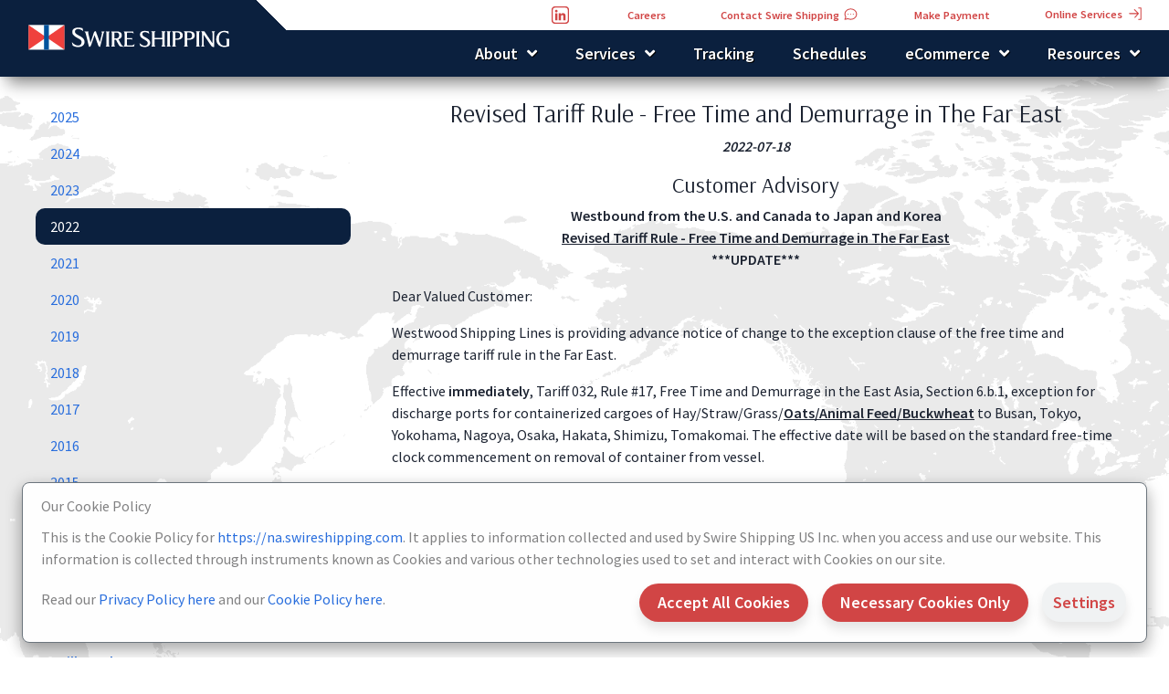

--- FILE ---
content_type: text/html; charset=utf-8
request_url: https://na.swireshipping.com/News/Releases/Revised-Tariff-Rule-Free-Time-and-Demurrage-in-The-Far-East-2022-07-18
body_size: 36081
content:


<!DOCTYPE html>
<html>
<head>
	<meta charset="utf-8" />
	<meta name="viewport" content="width=device-width, initial-scale=1.0" />
	<title>Revised Tariff Rule - Free Time and Demurrage in The Far East - Westwood</title>
	<meta name="title" content="Revised Tariff Rule - Free Time and Demurrage in The Far East">
	<meta name="description">
	<meta name="keywords">
	<link rel="stylesheet" href="https://use.fontawesome.com/releases/v5.8.2/css/all.css">
	<link href="https://fonts.googleapis.com/css?family=Roboto&display=swap" rel="stylesheet">
	<link href="https://fonts.googleapis.com/css?family=Arsenal:400,700&display=swap" rel="stylesheet">
	<link href="https://fonts.googleapis.com/css?family=Source+Sans+Pro:400,600&display=swap" rel="stylesheet">
	
	
		<link rel="stylesheet" href="/lib/animation/css/mdb.min.css?v=u5KNun9qUc6_VIXabLgHd9TtnZ6832nLSkusiAaZuKU" />
		<link rel="stylesheet" href="/lib/bootstrap/dist/css/bootstrap.min.css?v=XhJd_WXqRaWvC95vccvnKoxLSqBPLZwnDOZaYBJWfrM" />
		<link rel="stylesheet" href="/lib/bootstrap/dist/css/bootstrap-grid.min.css?v=ffECHlboQuamRmxXlJOYYk-LUeQ0ogPSYAJWdfSwfZs" />
		<!-- bootstrap-select -->
		<link rel="stylesheet" href="/lib/bootstrap-select/Content/bootstrap-select.min.css?v=jwJEU4p1YdtymLFwAjYfam5Pj5NOnylms63k7LYQ9Jk" />
		<!-- bootstrap-datepicker -->
		<link rel="stylesheet" href="/lib/bootstrap-datepicker/css/bootstrap-datepicker.min.css?v=siyOpF_pBWUPgIcQi17TLBkjvNgNQArcmwJB8YvkAgg" />
		<!-- Map -->
		<link rel="stylesheet" href="https://unpkg.com/leaflet@1.5.1/dist/leaflet.css"
			  integrity="sha512-xwE/Az9zrjBIphAcBb3F6JVqxf46+CDLwfLMHloNu6KEQCAWi6HcDUbeOfBIptF7tcCzusKFjFw2yuvEpDL9wQ=="
			  crossorigin="" />
	
	<link rel="stylesheet" type="text/css" href="/lib/111075-logistics-delivery/font/flaticon.css?v=DNba-G1UIvyvgk_dPUN_JmXjMG4tWBsDNO0boN5Fg6w">
	<!-- lightbox -->
	<link rel="stylesheet" href="/lib/lightbox2/src/css/lightbox.css?v=yRCtaWDjl7xnAPuUXHRx71mzHHlnxqcdqyhcZR4mLb8" />
	<link rel="stylesheet" href="/css/site.css?v=dXsjHctdF4sF1JKWz9k0fhQ4mvfCuqN1AyCvNvjAfA4" />
	<link rel="stylesheet" href="/css/navbar.css?v=WIZkqnlvDXN35Guv2L2D-5ILl44jC53nLPBVSSN7syo" />
	<!-- daterangepicker -->
	<link href="https://cdnjs.cloudflare.com/ajax/libs/summernote/0.8.12/summernote-bs4.css" rel="stylesheet">
	
	
	<link href="/css/pages_news.css?v=whcvYIAgrd0rxD2fyph2giUcMxG8B91AYCKIK8jSZGA" rel="stylesheet" type="text/css" />


	<link rel="icon" type="image/x-icon" href="/favicon.ico">

	
	
</head>

<body id="homeBody">


	
	
	<header class="shadow-sm">

		<nav id="secondaryNavigation" class="nav justify-content-end">
			<ul class="nav text-nowrap">
				<li class="nav-item dropdown my-auto px-1 px-md-2">
					<!--Linkedin -->
					<a class="dark-blue-color" href="https://www.linkedin.com/company/westwood-shipping-lines-headquarters/" target="blank" style="text-decoration: none;">
						<img src="/icons/swr/linkedin_red.svg" class="mt-1 mt-md-0 mr-4" style="height:23px" />
					</a>
				</li>
				<!--Joinus -->
				<li class="nav-item dropdown my-auto px-1 px-md-2">
					<a id="dropdownMenuLink" role="button" class="nav-link btn btn-link border-0 text-capitalize text-nowrap py-1 py-md-2" href="/About/Careers">Careers</a>
				</li>
				<li class="nav-item dropdown my-auto px-1 px-md-2">
					<a id="dropdownMenuLink" role="button" class="nav-link btn btn-link border-0 text-capitalize text-nowrap py-1 py-md-2" href="/Contact">
						Contact Swire Shipping
						<img src="/icons/swr/feedback_red.svg" class="icon" style="height:17px!important" />
					</a>
				</li>
				<li class="nav-item dropdown my-auto px-1 px-md-2">
					<a id="dropdownMenuLink" role="button" class="nav-link btn btn-link border-0 text-capitalize text-nowrap py-1 py-md-2" href="/Contact?section=Payment">Make Payment</a>
				</li>
				<li class="nav-item dropdown my-auto px-1 px-md-2">
					<a id="dropdownMenuLink" href="https://online-na.swireshipping.com" target="_blank" role="button" class="nav-link btn btn-link border-0 text-capitalize text-nowrap py-1 py-md-2">Online Services <img src="/icons/swr/download_red.svg" class="img-fluid flipped ml-1 mb-1" style="height:14px" /></a>
				</li>

			</ul>
		</nav>
		<nav id="primaryNavigation" class="navbar navbar-expand-custom navbar-dark scrolling-navbar py-1">
			<a class="navbar-brand" href="/">
				<img class="logo" src="/images/logos/Swire Shipping_white.svg?v=1" alt="Swire Shipping" />
			</a>
			<button class="navbar-toggler" type="button" data-toggle="collapse" data-target="#navbarContent" aria-controls="navbarContent"
					aria-expanded="false" aria-label="Toggle navigation">
				<span class="navbar-toggler-icon"></span>
			</button>
			<div id="navbarContent" class="collapse navbar-collapse justify-content-end">
				<ul class="navbar-nav text-nowrap">
					<li class="nav-item dropdown my-auto px-2 menu-item">
						<a class="nav-link" aria-haspopup="true" aria-expanded="false" data-hover="dropdown" href="/About">
							<span class="menu-text">About</span>
							<span class="arrow-down"></span>
						</a>
						<ul class="dropdown-menu list-unstyled animated fadeIn faster z-depth-1">
							<li><a href="/About/History">History</a></li>
							<li><a href="/About/Faq">FAQ</a></li>
							<li><a href="/About/Security">Security</a></li>
							<li><a href="https://www.swireshipping.com/information/info-pages/sustainability/voyage-to-zero/" target="_blank">Sustainability</a></li>
							<li><a href="/About/Careers">Careers</a></li>
						</ul>
					</li>

					<li class="nav-item dropdown my-auto px-2 menu-item">
						<a class="nav-link" aria-haspopup="true" aria-expanded="false" data-hover="dropdown" href="/Services">
							<span class="menu-text">Services</span>
							<span class="arrow-down"></span>
						</a>
						<ul class="dropdown-menu list-unstyled animated fadeIn faster z-depth-1">
							<li>
								<a href="/Services/Routes">
									Routes
								</a>
							</li>
							<li><a href="/Services/OurFleet">Our Fleet</a></li>
							<li><a href="/Services/VesselRegistry">Vessel Registry</a></li>
							<li><a href="/Services/NorthAmericaOperations">North America Operations</a></li>
							<li><a href="/jp/wsj/index.html" target="_blank">Swire Shipping Japan</a></li>
							<li class="d-none"><a href="/Services/BrochureLinks?getData=Brochure%20Links">Brochure Links</a></li>
						</ul>
					</li>

						<li class="nav-item my-auto px-2">
							<a class="nav-link" href="/Tracking/Public">Tracking</a>
						</li>

					<li class="nav-item dropdown my-auto px-1 px-md-2">
						<a class="nav-link" href="/Schedules">Schedules</a>
						<ul class="dropdown-menu list-unstyled animated fadeIn faster z-depth-1">
							<li><a href="https://www.cn.ca/en/customer-centre/prices-tariffs-transit-times/terminal-to-port-service-grid/" target="_blank">CN Rail Cutoff Schedule</a></li>
						</ul>
					</li>

					<li class="nav-item dropdown my-auto px-2 menu-item">
						<a class="nav-link" aria-haspopup="true" aria-expanded="false" data-hover="dropdown">
							<span class="menu-text">eCommerce</span>
							<span class="arrow-down"></span>
						</a>
						<ul class="dropdown-menu list-unstyled animated fadeIn faster z-depth-1">
								<li><a href="https://online-na.swireshipping.com" target="_blank">Online Services</a></li>
							<li><a class="d-none" href="/RegistrationRequests/Register">Register for an Account</a></li>
							<li><a href="/eCommerce/VGMTools">VGM Tools</a></li>



							<li><a href="/Contact?section=Payment">Make Payment</a></li>
						</ul>
					</li>


					<li class="nav-item my-auto d-none">
						<a class="nav-link" href="/Reports/Web_Test_Report">Reports</a>
					</li>

					<li class="nav-item dropdown my-auto px-2 menu-item">
						<a class="nav-link" aria-haspopup="true" aria-expanded="false" data-hover="dropdown">
							<span class="menu-text">Resources</span>
							<span class="arrow-down"></span>
						</a>
						<ul class="dropdown-menu dropdown-menu-right ">
							<li><a href="/Resources/USFirmsCodes">U.S. FIRMS Codes</a></li>
							<li><a href="/Resources/CBSASublocationsOfficeCodes">CBSA Sublocations/Office Codes</a></li>
							<li><a href="https://login.etariff.com/" target="_blank">Tariff Search</a></li>
							<li><a href="/Resources/CargoWeightSurcharges">Cargo Weight and Surcharges</a></li>
							<li><a href="/Resources/DemurrageCharges">Demurrage Charges</a></li>
							<li><a href="/Resources/DetentionCharges">Detention Charges</a></li>
							<li><a href="/Resources/AncillaryCharges">Ancillary Charges</a></li>
							<li><a href="/Resources/Publications?publicationType=GRI">General Rate Increases (GRI)</a></li>
							<li><a href="/Resources/Publications?publicationType=PSS">Peak Season Surcharges (PSS)</a></li>
							<li><a href="/News/2026">News & Advisories</a></li>
							<li><a href="/Resources/Search">Search News & Advisories</a></li>
								<li><a href="/documents/pdfs/Terms_and_Conditions_v2025.pdf" target="_blank">Terms and Conditions</a></li>
								<li><a href="/documents/pdfs/na.swireshipping.com_Terms_and_Conditions_Archive.pdf" target="_blank">Terms and Conditions (Archived)</a></li>
						</ul>
					</li>
				</ul>
			</div>
		</nav>
	</header>

	<div class="background" style="pointer-events: none;">
			<img class="background-image" src="/images/maps/background_map_x.png" />
	</div>

	<div class="m-4">
		

    <div id="cookieBanner" class="fixed-bottom mb-3 px-4 d-none">
        <div id="cookieConsent" class="alert alert-light alert-dismissible border-secondary fade show w-auto z-depth-2 m-0 py-3 text-center" role="alert" style="padding-right: 1rem !important; border-radius:.5rem!important">
            <div class="row align-items-center">
                <div class="col-auto text-sm-left">
                    <h6 class="pb-1">Our Cookie Policy</h6>
                    This is the Cookie Policy for <a href="/Legal/CookiePolicy">https://na.swireshipping.com</a>. It applies to information collected and used by Swire Shipping US Inc. when you access and use our website. This information is collected through instruments known as Cookies and various other technologies used to set and interact with Cookies on our site.
                </div>
                <div class="col-auto text-sm-left">Read our <a href="https://www.swireshipping.com/information/policies/data-protection-and-privacy-policy/" target="_blank">Privacy Policy here</a> and our <a href="/Legal/CookiePolicy">Cookie Policy here</a>.</div>
                <div class="col-12 col-lg text-sm-right pt-2">
                    <button type="button" class="accept-all-cookies btn btn-primary py-1 py-md-2" style="min-width:150px;" data-dismiss="alert" aria-label="Close">
                        <span aria-hidden="true">Accept All Cookies</span>
                    </button>
                    <button type="button" class="accept-necessary-cookies-only btn btn-primary py-1 py-md-2" data-dismiss="alert" aria-label="Close">
                        <span aria-hidden="true">Necessary Cookies Only</span>
                    </button>
                    <button type="button" class="btn btn-gray py-1 py-md-2" data-toggle="modal" data-target="#modalCookieSettings">
                        <span aria-hidden="true">Settings</span>
                    </button>
                </div>
            </div>
        </div>
    </div>
    <script type="text/javascript">

        (function () {
            var buttonAcceptAllCookies = document.querySelector("#cookieConsent button.accept-all-cookies");
            buttonAcceptAllCookies.addEventListener("click", function (event) {
                document.cookie = '.AspNet.Consent=all; expires=Tue, 19 Jan 2027 17:10:02 GMT; path=/; secure; samesite=none';
                $.ajax({ type: "POST", url: "/Home/CookiePolicyAccept?acceptOptionalCookies=true" });
                $('#performance').prop("checked", true);
            }, false);

            var buttonAcceptNecessaryCookiesOnly = document.querySelector("#cookieConsent button.accept-necessary-cookies-only");
            buttonAcceptNecessaryCookiesOnly.addEventListener("click", function (event) {
                document.cookie = '.AspNet.Consent=necessary; expires=Tue, 19 Jan 2027 17:10:02 GMT; path=/; secure; samesite=none';
                $.ajax({ type: "POST", url: "/Home/CookiePolicyAccept?acceptOptionalCookies=false" });
                $('#performance').prop("checked", false);
            }, false);

        })();

    </script>

<style>

    .on {
        -webkit-transform: rotate(90deg);
        -moz-transform: rotate(90deg);
        transform: rotate(90deg);
    }

    .checkbox2x {
        -ms-transform: scale(1.75);
        -moz-transform: scale(1.75);
        -webkit-transform: scale(1.75);
        -o-transform: scale(1.75);
        transform: scale(1.75);
    }

    .divforcheckbox2x {
        padding-left: inherit;
        padding-right: inherit;
    }
</style>
<div class="modal fade" id="modalCookieSettings" tabindex="-1" role="dialog" aria-labelledby="myModalLabel" aria-hidden="true">
    <div class="modal-dialog modal-lg modal-dialog-centered">
        <div class="modal-content d-block text-start" style="border-radius:.5rem!important;text-align:justify">
            <div class="modal-header d-block ">
                <h5 class="modal-title pb-2" id="cookieconsentLabel3">Our Cookie Policy</h5>
                <p>
                    This Cookie Policy explains what Cookies are, which Cookies we use and why, and what you can do to manage your Cookie preferences.
                    Where any information we collect through Cookies qualifies as personal data, our Data Protection and Privacy Policy applies to the collection and use of that data.
                    Please review our <a href="https://www.swireshipping.com/information/policies/data-protection-and-privacy-policy/" target="_blank">Privacy Policy</a> and <a href="/Legal/CookiePolicy">Cookie Policy</a> carefully.
                </p>
                <p>
                    Please note that this Cookie Policy does not apply to, and we are not responsible for, the privacy practices of third party websites which may be linked to this website.
                </p>
            </div>
            <div class="modal-body">
                <p>
                    <b>
                        What types of cookies do we use?
                    </b>
                </p>

                <div id="accordion" class="mt-4">
                    <div class="card w-100">
                        <div class="form-check pl-0">
                            <div class="card-header" id="headingOne" style="padding:0px;border-bottom:0px;background-color:transparent">
                                <div class="row" id="cookiesettings">
                                    <div class="col-8 col-md-6 col-lg-4 d-flex mb-0 pr-4">
                                        <button type="button" class="btn btn-link collapsed text-blue collapsible-link flex-left" data-toggle="collapse" data-target="#cookienecessary" aria-expanded="false" aria-controls="cookienecessary">
                                            <h6 class="h6-responsive m-0">
                                                <b>Necessary cookies</b>
                                            </h6>
                                        </button>

                                    </div>
                                    <div class="col d-flex justify-content-end mb-0 pr-4">
                                        <div class="btn divforcheckbox2x" style="box-shadow:none">
                                            <input class="form-check-input ml-0 checkbox2x" type="checkbox" value="" id="necessary" checked onclick="return false;" />
                                        </div>
                                    </div>
                                </div>

                            </div>
                            <div id="cookienecessary" class="collapse" aria-labelledby="headingOne" data-parent="#accordion">
                                <div class="card-body p-4">
                                    These cookies are necessary for the website to function and cannot be switched off in our systems. They are usually only set in response to actions made by you which amount to a request for services, such as setting your privacy preferences, logging in or filling in forms. You can set your browser to block or alert you about these cookies, but that will cause some parts of the site to not work. These cookies do not store any personally identifiable information.
                                </div>
                            </div>
                        </div>
                    </div>

                    <div class="card w-100">
                        <div class="form-check pl-0">
                            <div class="card-header" id="headingTwo" style="padding:0px;border-bottom:0px;background-color:transparent">
                                <div class="row" id="cookiesettings">
                                    <div class="col-8 col-md-6 col-lg-4 d-flex mb-0 pr-4">
                                        <button type="button" class="btn btn-link collapsed text-blue collapsible-link flex-left" data-toggle="collapse" data-target="#cookieperformance" aria-expanded="false" aria-controls="cookieperformance" ">
                                            <h6 class="h6-responsive m-0">
                                                <b>Performance cookies</b>
                                            </h6>
                                        </button>
                                    </div>

                                    <div class="col d-flex justify-content-end mb-0 pr-4">
                                        <div class="btn divforcheckbox2x" style="box-shadow:none">
                                            <input class="form-check-input ml-0 checkbox2x" type="checkbox" value="" id="performance" />
                                        </div>
                                    </div>
                                </div>

                            </div>
                            <div id="cookieperformance" class="collapse" aria-labelledby="headingTwo" data-parent="#accordion">
                                <div class="card-body p-4">
                                    These cookies collect and report on aggregate non-identifiable information, which helps us understand the performance of the website and provides insights on how the site is currently used and how it can be improved. They help us know which pages are the most and least popular and see how visitors move around the site. If you do not allow these cookies, we will not know when you have visited our site and will not be able to monitor its performance.<br /><br />
                                    For more information, please refer to our <a href="/Legal/CookiePolicy">Cookie Policy</a>.
                                </div>
                            </div>
                        </div>
                    </div>
                </div>
            </div>
            <div class="modal-footer">
                <button id="acceptAllCookies" type="button" class="btn btn-primary" data-dismiss="modal">
                    Accept All Cookies
                </button>
                <button id="confirmSettings" type="button" class="btn btn-gray" style="padding-bottom:.3rem; padding-top:.3rem" data-dismiss="modal">
                    Confirm Choices
                </button>
            </div>
        </div>
    </div>
</div>

<div class="modal fade" id="modalDoNotSellOrShareMyPersonalInformation" tabindex="-1" role="dialog" aria-labelledby="myModalLabel" aria-hidden="true">
    <div class="modal-dialog modal-lg modal-dialog-centered">
        <div class="modal-content d-block text-start">
            <div class="modal-header d-block ">
                <h5 class="modal-title" id="cookieconsentLabel3">
                    Do not Sell or Share My Personal Information-
                    For California Residents only
                </h5>
            </div>
            <div class="modal-body text-justify">
                <p>We do not sell personal information of California consumers for monetary consideration. However, because of the broad definition of “sale” under the California Consumer Privacy Act (CPRA) certain sharing of information with our third-party website analytics vendors through the use of cookies may qualify as a “sale” under the CPRA. Additionally, sharing information with digital advertising vendors for cross-contextual advertising qualifies as “sharing” under the CPRA.</p>
                <p>
                    You may opt-out of the sale or sharing of information with our third-party analytics and digital advertising service providers by updating your cookie preferences
                    <a href="#" data-dismiss="modal" data-toggle="modal" data-target="#modalCookieSettings">here</a>.
                </p>
            </div>
            <div class="modal-footer">
                <button type="button" class="btn btn-primary py-1 py-md-2 px-4" data-dismiss="modal">
                    Close
                </button>
            </div>
        </div>
    </div>
</div>

<div class="modal fade" id="modalGPC" tabindex="-1" role="dialog" aria-labelledby="myModalLabel" aria-hidden="true">
    <div class="modal-dialog modal-lg modal-dialog-centered" style="max-width:650px;">
        <div class="modal-content d-block text-start">
            <div class="modal-header d-block ">
                <h5 class="modal-title" id="cookieconsentLabel3">
                    General Privacy Control (GPC)
                </h5>
            </div>
            <div class="modal-body">
                <p>
                    You have GPC enabled on your browser and we will make reasonable efforts to respect your choices as required by applicable Personal data Protection Laws.
                </p>
                <p>
                    For more information, please refer to <a href="https://www.swireshipping.com/information/policies/data-protection-and-privacy-policy/" target="_blank">Data Protection and Privacy Policy</a>.
                </p>
            </div>
            <div class="modal-footer">
                <button type="button" class="btn btn-primary" data-dismiss="modal">
                    Close
                </button>
            </div>
        </div>
    </div>
</div>

<script type="text/javascript">

    (function () {

        document.addEventListener("DOMContentLoaded", function () {

            $('.collapse')
                .on('show.bs.collapse', function () {
                    $(this).parent().find(".cookie-collapse-toggle").addClass("on");
                })
                .on('hide.bs.collapse', function () {
                    $(this).parent().find(".cookie-collapse-toggle").removeClass("on");
                });

            var GPCSetting = '';
            if (navigator.globalPrivacyControl != null) {
                switch (navigator.globalPrivacyControl) {
                    case true:
                    case "1":
                        GPCSetting = 'Y';
                        break;
                    default:
                        GPCSetting = 'N';
                        break;
                }
            }
            else {
                GPCSetting = 'N';
            }

            if (GPCSetting == 'Y') {
                $('#cookieBanner').remove();
                $('#modalCookieSettings').remove();
                $("[data-target='#modalCookieSettings']").click(function (event) { $("#modalGPC").modal('show'); });
            }
            else {
                $('#cookieBanner').removeClass("d-none");
            }
        });

        var buttonAcceptAllCookies = document.querySelector("#acceptAllCookies");
        buttonAcceptAllCookies.addEventListener("click", function (event) {
            $('#cookieBanner').hide();
            document.cookie = '.AspNet.Consent=all; expires=Tue, 19 Jan 2027 17:10:02 GMT; path=/; secure; samesite=none';
            $('#performance').prop("checked", true);
            $.ajax({ type: "POST", url: "/Home/CookiePolicyAccept?acceptOptionalCookies=true" });
        }, false);

        var buttonConfirmSettings = document.querySelector("#confirmSettings");
        buttonConfirmSettings.addEventListener("click", function (event) {
            $('#cookieBanner').hide();
            if ($('#performance').is(':checked')) {
                document.cookie = '.AspNet.Consent=all; expires=Tue, 19 Jan 2027 17:10:02 GMT; path=/; secure; samesite=none';
                $.ajax({ type: "POST", url: "/Home/CookiePolicyAccept?acceptOptionalCookies=true" });
            }
            else {
                document.cookie = '.AspNet.Consent=necessary; expires=Tue, 19 Jan 2027 17:10:02 GMT; path=/; secure; samesite=none';
                $.ajax({ type: "POST", url: "/Home/CookiePolicyAccept?acceptOptionalCookies=false" });
            }
        }, false);

    })();

</script>


		<main role="main" class="pb-3">
			


<div class="container-fluid">
	<div class="row">
		<div class="min-width-px-250 col-md-4 col-lg-auto">

			<ul class="nav flex-column nav-pills ">
					<li class="nav-item">
						<a class="nav-link" href="/News/2025">2025</a>
					</li>
					<li class="nav-item">
						<a class="nav-link" href="/News/2024">2024</a>
					</li>
					<li class="nav-item">
						<a class="nav-link" href="/News/2023">2023</a>
					</li>
					<li class="nav-item">
						<a class="nav-link active disabled" href="/News/2022">2022</a>
					</li>
					<li class="nav-item">
						<a class="nav-link" href="/News/2021">2021</a>
					</li>
					<li class="nav-item">
						<a class="nav-link" href="/News/2020">2020</a>
					</li>
					<li class="nav-item">
						<a class="nav-link" href="/News/2019">2019</a>
					</li>
					<li class="nav-item">
						<a class="nav-link" href="/News/2018">2018</a>
					</li>
					<li class="nav-item">
						<a class="nav-link" href="/News/2017">2017</a>
					</li>
					<li class="nav-item">
						<a class="nav-link" href="/News/2016">2016</a>
					</li>
					<li class="nav-item">
						<a class="nav-link" href="/News/2015">2015</a>
					</li>
					<li class="nav-item">
						<a class="nav-link" href="/News/2014">2014</a>
					</li>
					<li class="nav-item">
						<a class="nav-link" href="/News/2013">2013</a>
					</li>

			</ul>

			<ul class="px-0 pt-5 ml-2" style="list-style-type: none;">
				<li class="py-1">
					More:
				</li>
				<li class="py-1">
					<a class="font-weight-bold" href="/Resources/AncillaryCharges">
						Ancillary Charges
					</a>
				</li>
				<li class="py-1">
					<a class="font-weight-bold" href="/Resources/Publications?publicationType=GRI">
						General Rate Increases (GRI)
					</a>
				</li>
				<li class="py-1">
					<a class="font-weight-bold" href="/Resources/Publications?publicationType=PSS">
						Peak Season Surcharges (PSS)
					</a>
				</li>
				<li>
					<form id="search" class="" method="get" action="/Resources/Search">
						<div class="container pl-0 py-4">
							<div class="row d-flex align-items-center">
								<div class="col-12 col-md">
									<input id="txQuery" class="form-control" type="text" name="Query" placeholder="News, Advisories, Publications">
								</div>
								<div class="col-12 col-md-auto px-3 px-md-0 mt-2 mt-md-0">
									<button type="submit" class="btn btn-primary btn-block m-0 px-4 py-1 py-2" style="line-height:20px">Search</button>
								</div>
							</div>
						</div>
					</form>
				</li>
			</ul>

		</div>
		<div class="col-md">
			

<div class="container-fluid">
	<div class="row">
		<div class="col-lg-12 text-center">
			<h1 class="h3-responsive">Revised Tariff Rule - Free Time and Demurrage in The Far East</h1>
		</div>
	</div>
	<div class="row pb-3">
		<div class="col-lg-12 text-center">
			<strong><i>2022-07-18</i></strong>
		</div>
	</div>
	<div class="row">
		<div class="col-lg-12">
  <div style="font-weight:bold;text-align:center; margin-bottom:15px">
    <h4>Customer Advisory</h4>
    <p>Westbound from the U.S. and Canada to Japan and Korea<br />
    <u>Revised Tariff Rule - Free Time and Demurrage in The Far East</u>
        <br />***UPDATE***
    </p>
</div>

<div>
<p>Dear Valued Customer:</p>
<p>Westwood Shipping Lines is providing advance notice of change to the exception clause of the free time and demurrage tariff rule in the Far East.</p>
<p>Effective <b>immediately</b>, Tariff 032, Rule #17, Free Time and Demurrage in the East Asia, Section 6.b.1, exception for discharge ports for containerized cargoes of Hay/Straw/Grass/<b><u>Oats/Animal Feed/Buckwheat</u></b> to Busan, Tokyo, Yokohama, Nagoya, Osaka, Hakata, Shimizu, Tomakomai. The effective date will be based on the standard free-time clock commencement on removal of container from vessel.</p>

<p><b>Summary of exception to be effective immediately through September 30, 2022</b>: Eighteen (18) total calendar days free time.
<p><b>Japan: Charges apply after expiry of free time</b></p>

<p><b>Days 18+</b><br />
16,000 JPY per standard 20ft container<br />
24,000 JPY per standard/hi-cube 40ft container<br /></p>
<p><b>Korea: Charges apply after expiry of free time</b></p>

<p><b>Days 19-38</b><br />
15,000 KRW per standard 20ft container<br />
25,000 KRW per standard/hi-cube 40ft container</p>

<p><b>Days 39+</b><br />
30,000 KRW per standard 20ft container<br />
45,000 KRW per standard/hi-cube 40ft container </p>

<p>We thank all our customers for your understanding and continued business support.</p>
<p>To access the complete rules or require further assistance, please contact your</p> </div>		</div>
	</div>
	<div class="row pt-4">
		<div class="col-12 col-md-auto col-xl-3 mx-auto">
			<a class="btn btn-block btn-gray py-1 py-md-2 " href="/News/Releases/Revised-Tariff-Rule-Free-Time-and-Demurrage-in-North-America-2022-07-11">
				Previous Article
			</a>
		</div>
		<div class="col-12 col-md-auto col-xl-3 mx-auto">
			<a class="btn btn-block btn-primary py-1 py-md-2" href="/News/2022">
				See All
			</a>
		</div>
		<div class="col-12 col-md-auto col-xl-3 mx-auto">
			<a class="btn btn-block btn-gray py-1 py-md-2 " href="/News/Releases/Revised-Tariff-Rule-Free-Time-and-Demurrage-in-The-Far-East-2022-08-09">
				Next Article
			</a>
		</div>
	</div>
</div>


		</div>

	</div>
</div>



			<button id="additional-menu" class="btn btn-lg additional-menu" role="button" data-toggle="collapse" data-target="#stickyNav" aria-expanded="false" aria-controls="stickyNav">
				<i class="fas fa-bars"></i>
			</button>
			<div class="collapse d-none show" id="stickyNav">
				<div class="card card-body mb-2 mb-md-4">
					<ul class="navbar-nav px-1 px-md-3 text-nowrap">
						<li class="nav-item my-auto">
							<a id="" class="nav-link" href="/Contact">
								<img src="/icons/swr/feedback.svg" class="img-fluid mb-1" style="height:20px;" />
								&nbsp;Contact Swire Shipping
							</a>
						</li>
							<li class="nav-item my-auto">
								<a class="nav-link" href="/Tracking/Public">
									<img src="/icons/swr/track.svg" class="img-fluid" style="height:25px;">
									Tracking
								</a>
							</li>

						<li class="nav-item my-auto">
							<a class="nav-link" href="/Schedules">
								<img src="/icons/swr/calendar.svg" class="img-fluid" style="height:18px" />
								&nbsp;&nbsp;Schedules
							</a>
						</li>
						<li class="nav-item my-auto">
							<a class="nav-link" href="https://online-na.swireshipping.com" target="_blank">
								<img src="/icons/swr/download.svg" class="img-fluid flipped" style="height:15px" />
								&nbsp;&nbsp;Online Services
							</a>
						</li>

					</ul>
				</div>
			</div>

			<button id="back-to-top" class="btn btn-lg back-to-top" role="button"><i class="fas fa-chevron-up back-to-top-icon text-white"></i></button>
		</main>

	</div>
	<footer class="footer page-footer unique-color-dark">

		<!-- Footer Elements -->
		<div class="container">
			<!-- Grid row-->
			<div class="row">
				<!-- Grid column -->
				<div class="col-md-12 pt-0 font-ssp">
					<div class="mb-5 flex-center">
						<a class="nav-link text-light" href="/About">About</a>
						<a class="nav-link text-light" href="/Services">Services</a>
						<a class="nav-link text-light" href="/Contact">Contacts</a>
						<a class="nav-link text-light" href="/Legal/Terms">Terms of Use</a>
						<a class="nav-link text-light" href="https://www.swireshipping.com/information/policies/data-protection-and-privacy-policy/" target="_blank">Privacy Notice</a>
						<a class="nav-link text-light" href="#" data-toggle="modal" data-target="#modalCookieSettings">Cookie Settings</a>
						<a class="nav-link text-light" href="/Legal/Credits">Credits</a>
					</div>
				</div>
			</div>

			<div class="row text-center pb-3 font-ssp" style="margin-top:-20px; font-size:0.8rem;">
				<div class="col mr-auto">
					<a href="#" class="nav-link text-light" data-toggle="modal" data-target="#modalDoNotSellOrShareMyPersonalInformation">Do not Sell or Share My Personal Information</a>
				</div>
			</div>
		</div>

		<!-- Footer Elements -->

		<div class="footer-copyright text-center py-3 white-text font-ssp">

			© 2026  SWIRE SHIPPING US
			<!--Linkedin -->
			<div class="d-inline">
				<a class="dark-green-color" href="https://www.linkedin.com/company/westwood-shipping-lines-headquarters/" target="blank" style="text-decoration: none;">
					<img src="/icons/swr/linkedin.svg" class="img-fluid text-white align-middle mb-1 px-4" />
				</a>
			</div>
			<!--Instagram -->
			<div class="d-inline">
			</div>
			<div class="d-inline">
				<img src="/images/logos/swireshipping_f.svg" class="image-fluid" style="height: 18px; margin-top:-3px;" />
			</div>
		</div>
	</footer>

	<!-- Footer -->

	
	
		<script src="/lib/jquery/dist/jquery.min.js"></script>
		<script src="/lib/bootstrap/dist/js/bootstrap.bundle.min.js"></script>
		<!-- bootstrap-select -->
		<script src="/lib/bootstrap-select/Scripts/bootstrap-select.min.js"></script>
		<!-- bootstrap-datepicker -->
		<script src="/lib/bootstrap-datepicker/js/bootstrap-datepicker.min.js"></script>
		<!-- Bootstrap tooltips -->
		<!-- Bootstrap core JavaScript -->
		<!-- MDB core JavaScript -->
		<script type="text/javascript" src="/lib/animation/js/mdb.min.js"></script>
		<script type="text/javascript" src="/lib/animation/js/modules/wow.js"></script>
		<script type="text/javascript" src="/lib/animation/js/modules/enhanced-modals.js"></script>
		<!-- daterangepicker JavaScript -->

		<!-- Make sure you put this AFTER Leaflet's CSS -->
		<script src="https://unpkg.com/leaflet@1.5.1/dist/leaflet.js"
				integrity="sha512-GffPMF3RvMeYyc1LWMHtK8EbPv0iNZ8/oTtHPx9/cc2ILxQ+u905qIwdpULaqDkyBKgOaB57QTMg7ztg8Jm2Og=="
				crossorigin=""></script>
	
	<script type="text/javascript" src="/lib/lightbox2/src/js/lightbox.js"></script>
	<script src="https://cdnjs.cloudflare.com/ajax/libs/wow/1.1.2/wow.min.js"></script>
	<script>
		new WOW().init();
	</script>
	<script src="/js/site.js?v=kojW_Menm4ExYQNkS7n64f6l3CrK4ASo-9z-wQFtZ3Y"></script>
	
	

</body>
</html>




























--- FILE ---
content_type: text/css
request_url: https://na.swireshipping.com/css/site.css?v=dXsjHctdF4sF1JKWz9k0fhQ4mvfCuqN1AyCvNvjAfA4
body_size: 20978
content:

/* GLOBAL STYLES -------------------------------------------------- */
/* Primary Theme Color - Green: #0B203E ; rgb(0,131,87) */
/* Secondary Theme Color - Blue: #0f6ebe ; rgb(15,110,190) - TBD, might change*/

/*font-family: 'Arsenal', Arial, Helvetica, Lucida, sans-serif;*/

/*General Styles*/
body {
    color: #1c2331;
    font-size: 16px;
    position: relative;
    min-height: 100%;
    min-height: 100vh;
    padding-bottom: 270px;
    overflow-x: hidden;
    font-family: Source Sans Pro,sans-serif !important;
}

@font-face {
    font-family: 'Optima LT Std';
    src: url('/fonts/OptimaLTStd.otf') format('opentype');
    font-weight: normal;
    font-style: normal;
}

h1, h2, h3, h4, h5,
.h1-responsive, .h2-responsive, .h3-responsive, .h4-responsive, .h5-responsive {
    font-family: Arsenal !important;
}

/*Covid Message*/
#covid-msg h5 {
    position: absolute;
    margin-left: 20px;
    z-index: 1;
    color: #0881e8;
    letter-spacing: 2px;
    top: 0;
    /*font-family: 'Segoe UI';*/
    font-family: 'Arsenal';
}

    #covid-msg h5:hover {
        text-decoration: underline;
    }

.website-message-top {
    position: absolute;
    top: 4px;
    left: 10px;
    z-index: 1;
    color: red;
    letter-spacing: 0px;
    /*font-family: 'Segoe UI';*/
    font-family: 'Arsenal';
}

/*Colours*/
.dark-blue-color {
    color: #0B203E !important;
}

.bg-dark-blue {
    background-color: #0B203E !important;
}

.bg-warning {
    background-color: #F3AA1C !important;
}

.background {
    position: fixed;
    width: 100%;
    height: 100%;
    background-size: cover;
    background-position: center;
    text-rendering: optimizeLegibility;
    text-align: center;
    z-index: -2;
}

    .background .background-image {
        width: 100%;
        height: 100%;
        opacity: 0.15;
        /*transform: scale(1, 1);
        -ms-transform: scale(1, 1);
        -webkit-transform: scale(1, 1);*/
        /*object-fit: contain;
        object-position: center;*/
    }

footer {
    font-size: 18px;
    position: absolute;
    bottom: 0;
    width: 100%;
}


.footer-copyright {
    font-size: 14px;
}

.unique-color-dark {
    background-color: #616568 !important
}

.logo {
    /*width: 320px;*/
    width: 220px;
    height: auto;
    margin-left: 15px;
    margin-top: -39px;
    transition: all 0.35s;
}

a {
    color: #296EDD;
}

/*Media*/

@media (max-width: 900px) {

    .logo {
        /*width: 220px;*/
        width: 180px;
        height: auto;
        margin-top: -25px !important;
    }
}

@media (max-width: 575px) {

    body {
        font-size: 14px;
    }

    footer {
        font-size: 12px;
    }

    .logo {
        width: 180px;
        height: auto;
        margin-top: -20px !important;
    }

    #vgm table.table th, table.table td {
        padding: 5px;
        font-size: 14px!important
    }
}

/*Overwrite mdb table td font*/

/* Featurettes
------------------------- */

.featurette-divider {
    margin: 2.5rem 0; /* Space out the Bootstrap <hr> more */
    background-color: #0B203E;
}

.featurette-heading {
    font-weight: 300;
    /*line-height: 1;*/
    /*letter-spacing: -.05rem;*/
    color: #fff;
}
/*Button Overrides*/
.btn-warning {
    background-color: #D14545 !important;
    border: 0 !important;
    color: #ffffff;
}


/*Table Overrides*/
table td {
    font-weight: 400;    
}

.table-bordered {
    border: 0px !important /*removed borders for news tables*/
}

/* .table-success and related classes */
.table-success,
.table-success > th,
.table .thead-gray th,
.table .thead-green th,
.table .thead-light th,
.table .thead-dark-blue th {
    background-color: #F0F2F3;
    color: #808080;
    font-size: 16px;
    font-weight: 600;
    border-color: #F0F2F3;
}


.table .table-body th, .table td {
    font-size: 1rem;
    font-size: 1rem;
}

/*Boot-strap Global Overrides:*/

/* 
Bootstrap Default:
.table-sm th,
.table-sm td {
  padding: 0.3rem;
}
Make more vertically compact:
*/
.table-sm th,
.table-sm td {
    padding-top: 0.2rem;
    padding-bottom: 0.2rem;
}

/*MDB Global Overrides:*/
/* 
MDB Default:
table.table-sm th,
table.table-sm td {
    padding-top: 0.6rem;
    padding-bottom: 0.6rem;
}
Make more vertically compact:
*/

table.table-sm th,
table.table-sm td {
    padding-top: 0.4rem;
    padding-bottom: 0.4rem;
}

/*Bootstrap table-striped reversible*/
.table-striped tbody tr:nth-child(odd) {
    background-color: #ffffff; /* Lighter color */
}

.table-striped tbody tr:nth-child(even) {
    background-color: #f2f2f2; /* Darker color */
}

/*table padding command borders*/
th:first-child td:first-child,
th:first-child,
tbody tr td:first-child {
    padding-left: 30px;
}

tr th:not(:first-child),
tbody tr td:not(:first-child) {
    padding-left: 10px; /* Reset padding for other columns */
}

th:last-child,
tbody tr td:last-child {
    padding-right: 30px;

}

table tr:last-child td:first-child {   
    border-bottom-left-radius: 10px !important
}

table tr:last-child td:last-child {   
    border-bottom-right-radius: 10px !important
}

@media (max-width: 576px) {
    th:first-child td:first-child,
    th:first-child,
    tbody tr td:first-child {
        padding-left: 10px; /* Padding for mobile screens */
    }
}@media (max-width: 576px) {
    th:last-child,
    tbody tr td:last-child {
        padding-right: 10px;
    
    }
}
/*override table border*/
.table {
    border-collapse: separate;
    border-spacing: 0;
    width: 100%;
}

    .table:not(.table-borderless) {
        border: 1px solid #C2C9D1; /* Border around the table */
        border-radius: 10px !important
    }


th {
    padding-top: 1rem !important
}

th, td {
    border: none; /* Remove individual cell borders */
}

    th:first-child {
        border-top-left-radius: 10px; /* Top-left corner */
    }

    /* Border-radius for last th (top-right corner) */
    th:last-child {
        border-top-right-radius: 10px; /* Top-right corner */
    }

tr:not(:first-child) th {
    border-radius: 0;
}
/* Border-radius for last row */
tr:last-child tr {
    border-bottom-left-radius: 10px; /* Bottom-left corner */
    border-bottom-right-radius: 10px; /* Bottom-left corner */
}

tbody tr:first-child th:first-child {
    /* Remove top-left border radius if it's the first row in tbody */
    border-top-left-radius: 0;
}

/* 
Bootstrap only has rounded-0 by default. Added these for more control:
*/
.rounded-1rem {
    border-radius: 1rem !important;
}

.rounded-top-0 {
    border-top-left-radius: 0 !important;
    border-top-right-radius: 0 !important;
}

.rounded-bottom-0 {
    border-bottom-left-radius: 0 !important;
    border-bottom-right-radius: 0 !important;
}

/*bootstrap-select style:*/
.bootstrap-select-custom {
    color: black !important;
    border: 1px solid #ccc;
    background: white;
}

div.bootstrap-select {
    background: red;
    margin: 0 !important;
}

button.bootstrap-select-custom {
    margin: 0 !important;
}



/*.form-group {
	margin-bottom: 0.75rem;
}*/

/*Custom:*/

.multiline {
    white-space: pre-wrap;
}

.text-nowrap-pre {
    white-space: pre !important
}

.row-striped:nth-of-type(odd) {
    background-color: #ffffff;
}

.row-striped:nth-of-type(even) {
    background-color: #f0f0f0;
}

.icon {
    height: 19px !important;
    width: 19px !important;
    vertical-align: text-bottom;
}

.form-group-compact {
    margin-bottom: 14px !important;
}

.form-control {
    border-radius: 10px !important
}

    .form-control:focus {
        color: #3A66A7 !important;
        background-color: #fff;
        border-color: #3A66A7;
        outline: 0;
        box-shadow: 0 4px 6px #0003 !important
    }


.textarea-autoheight {
    /* Used by scripts, don't remove */
}

.select-compact {
    padding: 0px;
    margin: 0px;
}

.asterisk-red {
    font-size: 1.1em;
    color: red;
    padding-left: 2px;
}

.section-header {
    font-weight: normal;
    font-size: 1.2em;
    background-color: #C2C9D1;
    color: #000000;
    padding: 5px;
    text-indent: 5px;
    margin-bottom: 5px;
    letter-spacing: 1px;
}

.section-header-link {
    text-decoration: underline;
    font-size: 1em;
    padding-right: 5px;
    letter-spacing: 0px;
    color: #FFFFA0;
}

.min-width-px-75 {
    min-width: 75px !important;
}

.min-width-px-100 {
    min-width: 100px !important;
}

.min-width-px-130 {
    min-width: 130px !important;
}

.min-width-px-150 {
    min-width: 150px !important;
}

.min-width-px-175 {
    min-width: 150px !important;
}

.min-width-px-200 {
    min-width: 150px !important;
}

.min-width-px-250 {
    min-width: 250px !important;
}

.min-width-px-300 {
    min-width: 300px !important;
}

.min-width-px-1000 {
    min-width: 1200px !important;
}

/* DEBUG: */
.z {
    border: 1px solid red !important;
}

/* Override MDB: */
table.table a {
    color: #296EDD;
}

/* Override Bootstrap default pill color: */
.nav-pills > .nav-item > a.active {
    background-color: #0B203E;
    border-radius:10px;
}

/* MDB Customization - faster = 500ms, add a faster one: */
.animated.fastest {
    -webkit-animation-duration: 250ms;
    animation-duration: 250ms;
}

.back-to-top {
    position: fixed;
    bottom: 25px;
    right: 25px;
    display: none;
    z-index: 500;
    background-color: #D14545;
}

.additional-menu {
    position: fixed;
    bottom: 90px;
    right: 25px;
    display: none;
    z-index: 500;
    background-color: #D14545;
    color: white;
}

#stickyNav {
    position: fixed;
    right: 1.5%;
    left: auto;
    /*width: 175px;*/
    bottom: 175px;
    border-radius: 10px !important;
}

#btn_Logout {
    margin: 0 !important;
}

#stickyNav .card {
    border-radius: 10px !important;
}

    #stickyNav .card.card-body {
        padding: 0 !important;
    }

#stickyNav ul .nav-item {
    display: list-item !important;
    padding: 0.30rem;
}

    #stickyNav ul .nav-item:hover {
        background-color: #E0E4E8;
        border-radius: 10px;
    }

        #stickyNav ul .nav-item:hover .nav-link {
            color: #000000 !important;
        }

@media (max-width: 576px) {
    #stickyNav {
        /*width: 130px;*/
    }

        #stickyNav .nav-link {
            font-size: 14px !important;
        }
}

#stickyNav .card .navbar-nav .nav-link {
    color: black !important;
}

/*.btn-outline-dark-green {
    border-color: #C2C9D1 !important
}

.btn.btn-outline-dark-green:hover {
    box-shadow: 1px 1.5px 8.5px rgba(0, 0, 0, 1);
}
*/
#exampleModalCenter .modal-content .modal-header {
    background-color: #0B203E;
    color: #fff;
}

    #exampleModalCenter .modal-content .modal-header .close {
        color: #fff;
    }

/* Override Bootstrap+MDB button*/

.btn {
    text-transform: capitalize !important
}

.btn-primary {
    background: #d14545 !important;
    color: #fff;
    box-shadow: 0 8px 12px #0000001a;
    font-weight: 600;
    padding: 8px 20px;
    padding-top: 0.5rem;
    padding-bottom: 0.5rem;
    justify-content: center;
    align-items: center;
    display: inline-flex;
    border-radius: 40px;
    transition: .1s;
    line-height: 26px;
    border: 0;
    font-family: 'Source Sans Pro',sans-serif !important;
    font-size:18px;
}

    .btn-primary:hover {
        background: #AE352F !important;
        color: #fff !important;
    }

    .btn-primary:focus, .btn-primary:active, .btn-primary.active {
        background-color: #AE352F;
        box-shadow: none !important;
        outline: 0;
    }

    .btn-primary.dropdown-toggle,
    .btn-primary.dropdown-toggle:hover,
    .btn-primary.dropdown-toggle:focus {
        background-color: #D14545 !important;
        border: 0 !important;
    }

    .btn-primary:not([disabled]):not(.disabled):active, .btn-primary:not([disabled]):not(.disabled).active,
    .show > .btn-primary.dropdown-toggle {
        background-color: #D14545 !important;       
    }

.btn-gray {
    background-color: #F0F2F3 !important;
    color: #D14545 !important;
    box-shadow: 0 8px 12px #0000001a !important;
    font-weight: 600;
    padding-top: 0.5rem !important;
    padding-bottom: 0.5rem !important;
    border: 0 !important;
    border-radius: 20px !important;
    font-family: 'Source Sans Pro',sans-serif !important;
    font-size:18px;
}

    .btn-gray:hover, .btn-gray:focus, .btn-gray:active, .btn-gray:active:focus, .btn-gray.active {
        background-color: #e0e4e8 !important;
        color: #d14545 !important;
        box-shadow: 0 8px 12px #0000001a !important
    }


.page-item.active .page-link {
    z-index: 1;
    color: #fff;
    background-color: #0B203E !important;
    border-color: #0B203E !important;
}

/* ---------------------------------------------------------------------------------------------------- */

/*Overwrite lightbox*/
.lightbox {
    position: absolute;
    top: 50%;
    left: 50%;
}

.spin {
    -webkit-animation: spin 0.5s ease-in-out;
    -moz-animation: spin 0.5s ease-in-out;
    animation: spin 0.5s ease-in-out;
}

@-moz-keyframes spin {
    100% {
        -webkit-transform: rotate(360deg);
        transform: rotate(360deg);
    }
}

@-webkit-keyframes spin {
    100% {
        -webkit-transform: rotate(360deg);
        transform: rotate(360deg);
    }
}

@keyframes spin {
    100% {
        -webkit-transform: rotate(360deg);
        transform: rotate(360deg);
    }
}

/***********************Hover effect for images**************************/

.photo {
    position: relative;
    /*top: 50%;*/
    /*transform: translate(-50%, -50%);*/
    display: block;
}

    .photo img {
        width: 800px;
        height: 350px;
        object-fit: cover;
        box-shadow: 10px 15px 25px 0 rgba(0,0,0,.65);
        display: block;
        transition: all .5s cubic-bezier(0.645, 0.045, 0.355, 1);
        margin-top: -10px;
        border-radius: 10px;
    }

    .photo:hover img {
        box-shadow: 1px 1px 10px 0 rgba(0,0,0,.1);
    }

    .photo .glow-wrap {
        overflow: hidden;
        position: absolute;
        width: 100%;
        height: 100%;
        top: 0;
    }

    .photo .glow {
        display: block;
        position: absolute;
        width: 80%;
        height: 300%;
        background: rgba(255,255,255,.2);
        top: 0;
        filter: blur(5px);
        transform: rotate(45deg) translate(-450%, 0);
        transition: all .5s cubic-bezier(0.645, 0.045, 0.355, 1);
    }

    .photo:hover .glow {
        transform: rotate(45deg) translate(250%, 0);
        transition: all 1s cubic-bezier(0.645, 0.045, 0.355, 1);
    }

    .photo:hover img,
    .photo:hover .glow-wrap {
        margin-top: 0;
    }

.icon-external {
    max-width: 80px;
    max-height: 80px;
}

/* Fixed Table header on modal popups */

.tableFixedHeaderModal {
    overflow-y: auto;
    height: 70vh !important;
}

    .tableFixedHeaderModal thead th {
        position: sticky;
        top: 0;
    }



.lightbox .lb-image {
    width: 700px !important;
    height: 520px !important;
}

.hovereffect {
    width: 100%;
    height: 100%;
    /*float: left;*/
    overflow: hidden;
    position: relative;
    text-align: center;
    cursor: default;
}

    .hovereffect .overlay {
        width: 100%;
        height: 100%;
        position: absolute;
        overflow: hidden;
        top: 0;
        left: 0;
        opacity: 0;
        background-color: rgba(0,0,0,0.5);
        -webkit-transition: all .4s ease-in-out;
        transition: all .4s ease-in-out
    }

    .hovereffect img {
        display: block;
        position: relative;
        -webkit-transition: all .4s linear;
        transition: all .4s linear;
    }

    .hovereffect h2 {
        text-transform: uppercase;
        color: #fff;
        text-align: center;
        position: relative;
        font-size: 17px;
        background: rgba(0,0,0,0.6);
        -webkit-transform: translatey(-100px);
        -ms-transform: translatey(-100px);
        transform: translatey(-100px);
        -webkit-transition: all .2s ease-in-out;
        transition: all .2s ease-in-out;
        padding: 10px;
    }

        .hovereffect h2.title {
            text-transform: uppercase;
            color: #fff;
            text-align: center;
            position: absolute;
            font-size: 22px;
            bottom: 0;
            width: 100%;
            background: rgba(0,0,0,0.6);
            -webkit-transform: translatey(-100px);
            -ms-transform: translatey(-100px);
            transform: translatey(-100px);
            -webkit-transition: all .2s ease-in-out;
            transition: all .2s ease-in-out;
            padding: 10px;
        }

    .hovereffect a.info {
        text-decoration: none;
        display: inline-block;
        text-transform: uppercase;
        color: #fff;
        border: 1px solid #fff;
        background-color: transparent;
        opacity: 0;
        filter: alpha(opacity=0);
        -webkit-transition: all .2s ease-in-out;
        transition: all .2s ease-in-out;
        padding: 7px 14px;
    }

        .hovereffect a.info:hover {
            box-shadow: 0 0 5px #fff;
        }

    .hovereffect:hover img {
        -ms-transform: scale(1.2);
        -webkit-transform: scale(1.2);
        transform: scale(1.2);
    }

    .hovereffect:hover .overlay {
        opacity: 1;
        filter: alpha(opacity=100);
    }

    .hovereffect:hover h2, .hovereffect:hover a.info, .hovereffect:hover h2.title {
        opacity: 1;
        filter: alpha(opacity=100);
        -ms-transform: translatey(0);
        -webkit-transform: translatey(0);
        transform: translatey(0);
    }


.spinner-loading {
    pointer-events: none;
    z-index: 1000;
    color: #0B203E;
    font-size: 1.5rem;
    width: 50px;
    height: 50px;
    position: absolute;
    top: calc(50vh - 25px);
    left: calc(50vw - 25px);
}

.test-mode-indicator {
    position: fixed;
    pointer-events: none;
    top: -5px;
    left: calc(30vw);
    left: 450px;
    /*font-family: Arial, Helvetica, sans-serif;*/
    font-family: Source Sans Pro,sans-serif !important;
    font-size: 1.75rem;
    font-weight: bold;
    color: rgba(255, 0, 0, 1);
    z-index: 100000;
}

#vgm-btn.btn.btn-link:hover {
    text-decoration-color: black !important;
}

@media (min-height: 600px) {
    .modal {
        /*fix unnecessary scroll bar issue*/
        height: inherit;
    }
}

.border-radius-10 {
    border-radius: 10px !important;
    overflow: hidden !important
}

.border-radius-20 {
    border-radius: 20px !important;
    overflow: hidden !important
}

.text-blue {
    color: #1E4F98 !important;
    font-weight: 700 !important
}

/*accordion icons*/
.collapsible-link {
    width: 100%;
    position: relative;
    text-align: left;
}

    .collapsible-link::before {
        content: "\f067"!important;
        position: absolute;
        top: 50%;
        right: 0.8rem;
        transform: translateY(-50%);
        display: block;
        font-family: "Font Awesome 5 Free";
        font-size: 1.1rem;
        color: #1E4F98 !important
    }

    .collapsible-link[aria-expanded="true"]::before {
        content: "\f068"!important;
        color: #1E4F98 !important
    }



.btn-link {
    text-decoration: none !important
}

/*Responsiveness*/

@media (max-width: 576px) {
    /* Font size 10px for card text */
    .card-text,
    .card .card-body .card-text {
        font-size: 14px !important;
    }

    /* Font size 10px for buttons */
    .btn {
        font-size: 14px !important;
    }

    /* Font size 10px for select elements and specific rows/columns */
    select.form-control,
    .row.justify-content-center.px-3 .col-12.text-center {
        font-size: 14px !important;
    }

    /* Font size 10px for form controls */
    .form-control {
        font-size: 14px;
    }

    /* Font size 10px for table headers */
    .table th,
    .table-body,
    thead th,
    thead tr th,
    table td,
    table th,
    .table-striped td,
    .table-striped th {
        font-size: 14px !important;
    }
}

.flipped {
    transform: rotate(-90deg); /* Flip horizontally */
}

.text-white {
    filter: brightness(0) invert(1); /* Change color to white */
}



--- FILE ---
content_type: text/css
request_url: https://na.swireshipping.com/css/navbar.css?v=WIZkqnlvDXN35Guv2L2D-5ILl44jC53nLPBVSSN7syo
body_size: 11310
content:

.navbar-nav {
	font-family: 'Source Sans Pro',sans-serif !important;
	font-size: 18px;
}

.font-ssp {
	font-family: 'Source Sans Pro',sans-serif!important
}
#secondaryNavigation.nav {
	/*background-color: #0B203E;*/
	background-color: #ffff;
	color: #0B203E !important;
	z-index: 1000;
	font-family: 'Source Sans Pro',sans-serif;
	font-size: 80%;
	font-weight: 500;
	margin-bottom: -12px !important;
	margin-top: -12px !important;
	background: linear-gradient( 45deg, transparent 0%, transparent 230px, #ffffff 230px, #ffffff 100% ), linear-gradient( 40deg, #0B203E 50%, #0B203E 200px, #0B203E 200px, #0B203E 100%);
	/*background: linear-gradient(225deg, #F0F2F3 0, #F0F2F3 80%, #0B203E 70%, #0B203E 100%), linear-gradient(70deg, #0B203E 0, #0B203E 50%, #F0F2F3 50%, #F0F2F3 100%);*/
	background-color: #0B203E;
	padding-bottom: 5px;
	padding-top: 5px;
}

@media (max-width: 900px) {
	#secondaryNavigation.nav {
		background: linear-gradient( 45deg, transparent 0%, transparent 0px, #ffffff 0px, #ffffff 100% ), linear-gradient( 40deg, #0B203E 50%, #0B203E 200px, #0B203E 200px, #0B203E 100%);
	}
	#primaryNavigation > a > img.logo {
		margin-top:-5px !important;
	}
}


	#secondaryNavigation.nav .nav-item a.nav-link, #secondaryNavigation.nav .nav-item button.nav-link {
		/* font-weight: bold;*/
		font-family: 'Source Sans Pro',sans-serif;
		font-size: 0.79rem !important;
		font-weight:bold;
		color: #D14545 !important;
	}

#secondaryNavigation .dropdown .dropdown-menu {
	padding: 0;
	border-radius: 10px;
}

	#secondaryNavigation .dropdown .dropdown-menu li {
		padding: 10px;
	}

		#secondaryNavigation .dropdown .dropdown-menu li:hover {
			background-color: #0B203E;
			color: #fff;
			text-shadow: none !important;
			border-radius: 8px;
		}

			#secondaryNavigation .dropdown .dropdown-menu li:hover > a {
				color: #fff;
			}

#dark-blue-color {
	color: #0B203E !important;
}

#secondaryNavigation .nav a.nav-link:hover, #secondaryNavigation .nav button.nav-link:hover {
	text-decoration: underline #D14545 !important;
	text-underline-offset: 0.5em;
	text-decoration-thickness: 0.2em !important;
}


#secondaryNavigation.nav .dropdown-menu a {
	color: #000;
	text-decoration: none !important;
	display: list-item;
	list-style-type: none;
}

.nav .dropdown-menu {
	position: absolute !important;
	margin-top: 0;
}

#secondaryNavigation.nav .dropdown:hover > .dropdown-menu {
	display: block;
	opacity: 1 !important;
}

#secondaryNavigation.nav .dropdown > .dropdown-toggle:active {
	pointer-events: none;
}

#dark-blue-color {
	color: #0B203E !important;
}

@media (max-width: 668px) {
	.logo {
		margin-top: 0;
	}

	#secondaryNavigation.nav {
		font-size: 14px !important;
	}
	.nav {
		justify-content:center!important
	}
}

#primaryNavigation.navbar {
	/* background: linear-gradient( 180deg, transparent 0%, transparent 80px, #0B203E 70px, #0B203E 100% ), linear-gradient( 135deg, #ffffff 0%, #ffffff 240px, #0B203E 240px, #0B203E 100% );*/
	background-color: #0B203E;
	/*font-family: 'Roboto', Arial, Helvetica, Lucida, sans-serif;*/
	font-family: 'Arsenal', Arial, Helvetica, Lucida, sans-serif;
	-webkit-box-shadow: 0px 15px 18px -8px rgba(0,0,0,0.47);
	-moz-box-shadow: 0px 15px 18px -8px rgba(0,0,0,0.47);
	box-shadow: 0px 15px 18px -8px rgba(0,0,0,0.47);
	padding-bottom: 5px;
	padding-top: 5px;
}

#navbarContent li.nav-item {
	margin-left: 10px;
}

@media (max-width: 900px) {
	#primaryNavigation.navbar {
		/* background: linear-gradient( 180deg, transparent 0%, transparent 60px, #0B203E 60px, #0B203E 100% ), linear-gradient( 135deg, #ffffff 0%, #ffffff 175px, #0B203E 175px, #0B203E 100% );*/
	}
}

@media (max-width: 575px) {
	#primaryNavigation.navbar {
		/*background: linear-gradient( 180deg, transparent 0%, transparent 60px, #0B203E 60px, #0B203E 100% ), linear-gradient( 135deg, #ffffff 0%, #ffffff 150px, #0B203E 150px, #0B203E 100% );*/
	}

		#primaryNavigation.navbar.scrolling-navbar {
			transition: background 0.25s ease-in-out, padding 0.25s ease-in-out;
			padding-top: 0px;
		}

			#primaryNavigation.navbar.scrolling-navbar.scrolling-navbar-1.top-nav-collapse > a > img.logo {
				width: 150px;
				margin-bottom: auto;
				margin-left: 15px;
			}

			#primaryNavigation.navbar.scrolling-navbar.scrolling-navbar-1.top-nav-collapse {
				/* background: linear-gradient( 180deg, transparent 0%, transparent 60px, #0B203E 60px, #0B203E 100% ), linear-gradient( 135deg, #ffffff 0%, #ffffff 140px, #0B203E 140px, #0B203E 100% );*/
				padding-top: 8px;
				padding-bottom: 8px;
			}

			#primaryNavigation.navbar.scrolling-navbar .navbar-nav > li {
				transition-duration: 0.1s;
			}

			/*#primaryNavigation.navbar.scrolling-navbar.top-nav-collapse {
                background: linear-gradient( 180deg, transparent 0%, transparent 60px, #0B203E 60px, #0B203E 100% ), linear-gradient( 135deg, #ffffff 0%, #ffffff 160px, #0B203E 160px, #0B203E 100% );
                padding-top: 0px;
                padding-bottom: 0px;
            }*/

			#primaryNavigation.navbar.scrolling-navbar.top-nav-collapse > li > a {
				padding-top: 0px !important;
				padding-bottom: 0px !important;
			}
}

#navbarContent .navbar-nav .nav-item a.nav-link, .navbar .navbar-nav .nav-item button.nav-link {
	font-size: 18px;
	font-weight:600!important
}

	#navbarContent .navbar-nav .nav-item a.nav-link:hover {
		background-color: #fff;
		color: #0B203E;
		text-shadow: none !important;
		border-radius: 10px;
		transition: border-radius 0s !important
	}

#navbarContent .navbar-nav .nav-item button.nav-link:hover {
	background-color: #fff;
	color: #0B203E;
	text-shadow: none !important;
}

#primaryNavigation.navbar .nav-link {
	text-shadow: 0.5px 0.5px 0.05px #000000;
}

#primaryNavigation.navbar .dropdown .dropdown-menu-custom-1 {
	margin-left: -100%;
	left:0px!important
}

.navbar .dropdown-menu a {
	font-size: 16px;
	font-weight: 500;
	display: list-item;
}

.navbar .dropdown-menu li:hover {
	background-color: #F0F2F3;
}

.navbar .dropdown-menu li a:hover {
	color: #000000 !important;
	text-decoration: none !important
}

.navbar a {
	text-decoration: none !important;
	font-weight: normal !important;
}

#primaryNavigation.navbar .dropdown:hover > .dropdown-menu {
	display: block;
	opacity: 1 !important;
}

#primaryNavigation.navbar.dropdown > .dropdown-toggle:active {
	pointer-events: none;
}

#primaryNavigation.navbar .dropdown-menu {
	padding: 0 !important;
	margin-left: 7px;
	border-radius: 10px;
	/*background-color: #F0E7CF;*/
}

.navbar .dropdown-menu li {
	border-radius: 7px;
}

/* MDB scrolling-narbar customization */
@media (min-width: 600px) {

	#primaryNavigation.navbar.scrolling-navbar.scrolling-navbar-1 {
		transition: background 0.25s ease-in-out, padding 0.25s ease-in-out;
		padding-top: 10px;
	}

		#primaryNavigation.navbar.scrolling-navbar.scrolling-navbar-1 .navbar-nav > li {
			transition-duration: 0.1s;
		}

		#primaryNavigation.navbar.scrolling-navbar.scrolling-navbar-1.top-nav-collapse {
			/*background: linear-gradient( 180deg, transparent 0%, transparent 60px, #0B203E 60px, #0B203E 100% ), linear-gradient( 135deg, #ffffff 0%, #ffffff 155px, #0B203E 155px, #0B203E 100% );*/
			padding-top: 5px;
			padding-bottom: 5px;
		}

			#primaryNavigation.navbar.scrolling-navbar.scrolling-navbar-1.top-nav-collapse > a > img.logo {
				/*width: 180px;*/
				width: 160px;
				height: auto;
				transition-duration: 0.25s;
				margin-top: -2px !important;
				margin-left: 15px;
			}

			#primaryNavigation.navbar.scrolling-navbar.scrolling-navbar-1.top-nav-collapse > li > a {
				padding-top: 0px !important;
				padding-bottom: 0px !important;
			}
}

/* navbar custom collapse width: */
@media (min-width: 1125px) {
	#primaryNavigation.navbar-expand-custom {
		flex-direction: row;
		flex-wrap: nowrap;
		justify-content: flex-start;
	}

		#primaryNavigation.navbar-expand-custom .navbar-nav {
			flex-direction: row;
		}

			#primaryNavigation.navbar-expand-custom .navbar-nav .nav-link {
				padding-right: .5rem;
				padding-left: .5rem;
			}

		#primaryNavigation.navbar-expand-custom .navbar-collapse {
			display: flex !important;
		}

		#primaryNavigation.navbar-expand-custom .navbar-toggler {
			display: none;
		}
}

@media (max-width: 1124px) {

	#primaryNavigation.navbar-expand-custom .navbar-collapse {
		padding-top: 30px;
	}

	/* font-size and margin scaling */

	#navbarContent li.nav-item {
		/*margin-left: 20px;*/
	}

	#navbarContent .nav-item a, #navbarContent .nav-item button, #navbarContent .nav-item .dropdown-menu a {
		font-size: 18px;
	}
}

@media (max-width: 1600px) {
	#navbarContent li.nav-item {
		/*margin-left: 15px;*/
	}

	#navbarContent .nav-item a, #navbarContent .nav-item button, #navbarContent .nav-item .dropdown-menu a {
		/*font-size: 17px;*/
	}
}

@media (max-width: 1500px) {
	#navbarContent li.nav-item {
		/*margin-left: 10px;*/
	}

	#navbarContent .nav-item a, #navbarContent .nav-item button, #navbarContent .nav-item .dropdown-menu a {
		font-size: 16px;
	}
}

@media (max-width: 1400px) {
	#navbarContent li.nav-item {
		/*margin-left: 5px;*/
	}

	#navbarContent .nav-item a, #navbarContent .nav-item button, #navbarContent .nav-item .dropdown-menu a {
		/*font-size: 15px;*/
	}
}

@media (max-width: 1300px) {
	#navbarContent li.nav-item {
		/*margin-left: 5px;*/
	}

	#navbarContent .nav-item a, #navbarContent .nav-item button, #navbarContent .nav-item .dropdown-menu a {
		font-size: 14px;
	}
}

@media (max-width: 1250px) {
	#navbarContent li.nav-item {
		/*margin-left: 0px;*/
	}

	#navbarContent .nav-item a, #navbarContent .nav-item button, #navbarContent .nav-item .dropdown-menu a {
		/*font-size: 13px;*/
	}
}

@media (max-width: 1200px) {
	#navbarContent li.nav-item {
		/*margin-left: 0px;*/
	}

	#navbarContent .nav-item a, #navbarContent .nav-item button, #navbarContent .nav-item .dropdown-menu a {
		/*font-size: 12.5px;*/
	}
}

@media (max-width: 1150px) {
	#navbarContent li.nav-item {
		/*margin-left: 0px;*/
	}

	#navbarContent .nav-item a, #navbarContent .nav-item button, #navbarContent .nav-item .dropdown-menu a {
		/*font-size: 12px;*/
	}
}

.megamenu-li {
	position: initial;
}

.megamenu {
	width: 100%;
	top: 60px;
}


/* nav-tabs customization */

.nav-tabs {
	padding-top: 0px;
}

	.nav-tabs .nav-link {
		border-top-left-radius: 0.5rem;
		border-top-right-radius: 0.5rem;
		font-size: 0.9em;
		padding-top: 5px;
		padding-bottom: 5px;
	}



/* Font family and size for the menu item */
.menu-item > a {
	font-family: "Font Awesome 5 Free";
	font-size: 1.1rem;
	display: flex;
	align-items: center;
}

.menu-text {
	margin-right: 5px; /* Adjust spacing between text and arrow */
	font-family: 'Source Sans Pro',sans-serif !important
}

/* Styling for the arrow */
.arrow-down::before {
	content: "\f107"; /* Arrow-down icon content value */
	font-weight: 900; /* Ensure proper weight for the icon */
	display: inline-block;
	transition: transform 0.3s ease; /* Adding a transition for smooth rotation */
}

.menu-item > a:hover .arrow-down::before {
	content: "\f106";
}


--- FILE ---
content_type: text/css
request_url: https://na.swireshipping.com/css/pages_news.css?v=whcvYIAgrd0rxD2fyph2giUcMxG8B91AYCKIK8jSZGA
body_size: 999
content:
#news-list li {
    padding-bottom: 10px;
    margin-bottom: 10px;
    padding-bottom: 0;
    /*box-shadow: 2.5px 1.5px 3.5px rgba(0, 0, 0, 1);*/
    border-radius: 10px;
    transition: all .25s cubic-bezier(0, 0.145, 0.455, 1);
}

    #news-list li:hover {
        /*box-shadow: 2.5px 1.5px 3.5px rgba(0, 0, 0, 1);*/
        border: 4px solid #808080;
        /*background-color: lightgrey;*/
        /*transition: all .5s cubic-bezier(0.645, 0.045, 0.355, 1);*/
    }

    #news-list li a {
        color: #0B203E;
        display: list-item;
    }

        #news-list li a:hover {
            text-decoration: none;
        }


#news-list .date {
    color: #000;
}

.content-title {
    font-weight: 600;
}

.form-control {
    border-radius: 10px !important
}

.form-control-sm{
    border-radius:10px!important
}

@media (max-width: 600px) {
    .btn {
        font-size: 14px !important
    }

    .form-control-sm {
        font-size: 0.75rem !important
    }
}


.border-radius-10{
    border-radius:10px!important;
    overflow:hidden!important;
}

.table-bordered {
    border:0px!important
}
  

--- FILE ---
content_type: image/svg+xml
request_url: https://na.swireshipping.com/icons/swr/feedback.svg
body_size: 1452
content:
<svg width="30" height="30" viewBox="0 0 30 30" fill="none" xmlns="http://www.w3.org/2000/svg">
<g clip-path="url(#clip0_8347_1137)">
<path fill-rule="evenodd" clip-rule="evenodd" d="M15 5.9375C9.19772 5.9375 4.68751 10.0957 4.68751 15C4.68751 16.7592 5.258 18.406 6.25681 19.8054C6.43812 20.0594 6.48114 20.387 6.37156 20.6792L5.22004 23.7499L9.49699 22.8945C9.69579 22.8548 9.90213 22.8805 10.0851 22.9679C11.5426 23.6644 13.2157 24.0625 15 24.0625C20.8023 24.0625 25.3125 19.9043 25.3125 15C25.3125 10.0957 20.8023 5.9375 15 5.9375ZM2.81251 15C2.81251 8.85863 8.3759 4.0625 15 4.0625C21.6241 4.0625 27.1875 8.85863 27.1875 15C27.1875 21.1414 21.6241 25.9375 15 25.9375C13.0512 25.9375 11.2045 25.5268 9.56495 24.7931L3.93387 25.9193C3.60009 25.9861 3.25634 25.8666 3.03583 25.6073C2.81531 25.348 2.75268 24.9895 2.87221 24.6708L4.44568 20.4749C3.41043 18.8698 2.81251 16.9995 2.81251 15ZM9.06251 15C9.06251 14.4822 9.48225 14.0625 10 14.0625H10.0125C10.5303 14.0625 10.95 14.4822 10.95 15C10.95 15.5178 10.5303 15.9375 10.0125 15.9375H10C9.48225 15.9375 9.06251 15.5178 9.06251 15ZM14.0625 15C14.0625 14.4822 14.4822 14.0625 15 14.0625H15.0125C15.5303 14.0625 15.95 14.4822 15.95 15C15.95 15.5178 15.5303 15.9375 15.0125 15.9375H15C14.4822 15.9375 14.0625 15.5178 14.0625 15ZM19.0625 15C19.0625 14.4822 19.4822 14.0625 20 14.0625H20.0125C20.5303 14.0625 20.95 14.4822 20.95 15C20.95 15.5178 20.5303 15.9375 20.0125 15.9375H20C19.4822 15.9375 19.0625 15.5178 19.0625 15Z" fill="#404040"/>
</g>
<defs>
<clipPath id="clip0_8347_1137">
<rect width="30" height="30" fill="white"/>
</clipPath>
</defs>
</svg>


--- FILE ---
content_type: image/svg+xml
request_url: https://na.swireshipping.com/icons/swr/download_red.svg
body_size: 679
content:
<svg version="1.2" xmlns="http://www.w3.org/2000/svg" viewBox="0 0 26 26" width="26" height="26">
	<title>download-svg</title>
	<style>
		.s0 { fill: #404040 } 
	</style>
	<filter id="f0">
		<feFlood flood-color="#d14545" flood-opacity="1" />
		<feBlend mode="normal" in2="SourceGraphic"/>
		<feComposite in2="SourceAlpha" operator="in" />
	</filter>
	<g id="Folder 1" filter="url(#f0)">
		<path id="Layer" fill-rule="evenodd" class="s0" d="m1.5 19.1c0.5 0 1 0.4 1 1v3.5h21v-3.5c0-0.6 0.5-1 1-1 0.6 0 1 0.4 1 1v4.4c0 0.6-0.4 1-1 1h-23c-0.6 0-1-0.4-1-1v-4.4c0-0.6 0.4-1 1-1z"/>
		<path id="Layer" fill-rule="evenodd" class="s0" d="m13.3 0.5c0.6 0 1 0.4 1 1v15.6l6.2-6.1c0.4-0.3 1-0.3 1.4 0 0.4 0.4 0.4 1 0 1.4l-7.9 7.7c-0.3 0.4-0.9 0.4-1.3 0l-7.9-7c-0.4-0.4-0.5-1-0.1-1.4 0.4-0.4 1-0.4 1.4 0l6.2 5.5v-15.7c0-0.6 0.5-1 1-1z"/>
	</g>
</svg>

--- FILE ---
content_type: image/svg+xml
request_url: https://na.swireshipping.com/icons/swr/linkedin.svg
body_size: 1235
content:
<svg width="30" height="30" viewBox="0 0 30 30" fill="none" xmlns="http://www.w3.org/2000/svg">
<path fill-rule="evenodd" clip-rule="evenodd" d="M22.5 4.375H7.5C5.77411 4.375 4.375 5.77411 4.375 7.5V22.5C4.375 24.2259 5.77411 25.625 7.5 25.625H22.5C24.2259 25.625 25.625 24.2259 25.625 22.5V7.5C25.625 5.77411 24.2259 4.375 22.5 4.375ZM7.5 2.5C4.73858 2.5 2.5 4.73858 2.5 7.5V22.5C2.5 25.2614 4.73858 27.5 7.5 27.5H22.5C25.2614 27.5 27.5 25.2614 27.5 22.5V7.5C27.5 4.73858 25.2614 2.5 22.5 2.5H7.5Z" fill="#404040"/>
<path d="M10.8558 12.4808H7.74625V22.5H10.8558V12.4808Z" fill="#404040"/>
<path d="M11.1046 9.30546C11.1046 10.3027 10.2952 11.1109 9.30231 11.1109C8.30423 11.1109 7.49739 10.3027 7.50001 9.30546C7.50001 9.06836 7.54662 8.83359 7.6372 8.61454C7.72777 8.39549 7.86053 8.19646 8.02789 8.02881C8.19525 7.86115 8.39393 7.72816 8.6126 7.63743C8.83126 7.5467 9.06563 7.5 9.30231 7.5C9.53899 7.5 9.77336 7.5467 9.99202 7.63743C10.2107 7.72816 10.4094 7.86115 10.5767 8.02881C10.7441 8.19646 10.8768 8.39549 10.9674 8.61454C11.058 8.83359 11.1046 9.06836 11.1046 9.30546Z" fill="#404040"/>
<path d="M17.7768 14.9711C16.1605 14.9711 15.9116 16.236 15.9116 17.5429V22.5H12.8048V12.4808H15.7885V13.8506H15.8304C16.2469 13.0633 17.2607 12.2315 18.7723 12.2315C21.9184 12.2315 22.5 14.3072 22.5 17.0049V22.5H19.3931V17.6268C19.3931 16.4643 19.3695 14.9711 17.7768 14.9711Z" fill="#404040"/>
</svg>


--- FILE ---
content_type: application/javascript
request_url: https://na.swireshipping.com/lib/animation/js/modules/wow.js
body_size: 5365
content:
'use strict';

var WOW;

(function ($) {

  WOW = function WOW() {

    return {

      init: function init() {

        var animationName = [];

        var once = 1;

        function mdbWow() {

          var windowHeight = window.innerHeight;
          var scroll = window.scrollY;

          $('.wow').each(function () {

            if ($(this).css('visibility') == 'visible') {
              return;
            }

            if (windowHeight + scroll - 100 > getOffset(this) && scroll < getOffset(this) || windowHeight + scroll - 100 > getOffset(this) + $(this).height() && scroll < getOffset(this) + $(this).height() || windowHeight + scroll == $(document).height() && getOffset(this) + 100 > $(document).height()) {

              var index = $(this).index('.wow');

              var delay = $(this).attr('data-wow-delay');

              if (delay) {

                delay = $(this).attr('data-wow-delay').slice(0, -1

                );
                var self = this;

                var timeout = parseFloat(delay) * 1000;

                $(self).addClass('animated');
                $(self).css({
                  'visibility': 'visible'
                });
                $(self).css({
                  'animation-delay': delay
                });
                $(self).css({
                  'animation-name': animationName[index]
                });

                var removeTime = $(this).css('animation-duration').slice(0, -1) * 1000;

                if ($(this).attr('data-wow-delay')) {

                  removeTime += $(this).attr('data-wow-delay').slice(0, -1) * 1000;
                }

                var self = this;

                setTimeout(function () {

                  $(self).removeClass('animated');
                }, removeTime);
              } else {

                $(this).addClass('animated');
                $(this).css({
                  'visibility': 'visible'
                });
                $(this).css({
                  'animation-name': animationName[index]
                });

                var removeTime = $(this).css('animation-duration').slice(0, -1) * 1000;

                var self = this;

                setTimeout(function () {

                  $(self).removeClass('animated');
                }, removeTime);
              }
            }
          });
        }

        function appear() {

          $('.wow').each(function () {

            var index = $(this).index('.wow');

            var delay = $(this).attr('data-wow-delay');

            if (delay) {

              delay = $(this).attr('data-wow-delay').slice(0, -1);

              var timeout = parseFloat(delay) * 1000;

              $(this).addClass('animated');
              $(this).css({
                'visibility': 'visible'
              });
              $(this).css({
                'animation-delay': delay + 's'
              });
              $(this).css({
                'animation-name': animationName[index]
              });
            } else {

              $(this).addClass('animated');
              $(this).css({
                'visibility': 'visible'
              });
              $(this).css({
                'animation-name': animationName[index]
              });
            }
          });
        }

        function hide() {

          var windowHeight = window.innerHeight;
          var scroll = window.scrollY;

          $('.wow.animated').each(function () {

            if (windowHeight + scroll - 100 > getOffset(this) && scroll > getOffset(this) + 100 || windowHeight + scroll - 100 < getOffset(this) && scroll < getOffset(this) + 100 || getOffset(this) + $(this).height > $(document).height() - 100) {

              $(this).removeClass('animated');
              $(this).css({
                'animation-name': 'none'
              });
              $(this).css({
                'visibility': 'hidden'
              });
            } else {

              var removeTime = $(this).css('animation-duration').slice(0, -1) * 1000;

              if ($(this).attr('data-wow-delay')) {

                removeTime += $(this).attr('data-wow-delay').slice(0, -1) * 1000;
              }

              var self = this;

              setTimeout(function () {

                $(self).removeClass('animated');
              }, removeTime);
            }
          });

          mdbWow();

          once--;
        }

        function getOffset(elem) {

          var box = elem.getBoundingClientRect();

          var body = document.body;
          var docEl = document.documentElement;

          var scrollTop = window.pageYOffset || docEl.scrollTop || body.scrollTop;

          var clientTop = docEl.clientTop || body.clientTop || 0;

          var top = box.top + scrollTop - clientTop;

          return Math.round(top);
        }

        $('.wow').each(function () {

          $(this).css({
            'visibility': 'hidden'
          });
          animationName[$(this).index('.wow')] = $(this).css('animation-name');
          $(this).css({
            'animation-name': 'none'
          });
        });

        $(window).scroll(function () {

          if (once) {

            hide();
          } else {

            mdbWow();
          }
        });

        appear();
      }
    };
  };
})(jQuery);


--- FILE ---
content_type: application/javascript
request_url: https://na.swireshipping.com/js/site.js?v=kojW_Menm4ExYQNkS7n64f6l3CrK4ASo-9z-wQFtZ3Y
body_size: 12785
content:
// Please see documentation at https://docs.microsoft.com/aspnet/core/client-side/bundling-and-minification
// for details on configuring this project to bundle and minify static web assets.

// Write your JavaScript code.

// See: https://stackoverflow.com/questions/1125482/how-to-impose-maxlength-on-textarea-in-html-using-javascript

// Get all textareas that have a "maxlength" property. Now, and when later adding HTML using jQuery-scripting:
$('textarea[maxlength]').on('keyup blur', function () {
    // Store the maxlength and value of the field.
    var maxlength = $(this).attr('maxlength');
    var val = $(this).val();

    // Trim the field if it has content over the maxlength.
    if (val.length > maxlength) {
        $(this).val(val.slice(0, maxlength));
    }
});


// ------------------------------------------------------------------------------------------
// textarea auto height sizing:
if (window.location.href.match('../About/History') != null ||
    window.location.href.match('../About/Faq') != null ||
    window.location.href.match('../About/Security') != null ||
    window.location.href.match('../About/RecruitmentPolicy') != null ||
    window.location.href.match('../About/Careers') != null) {
    $('.about-banner').css("display", "none");
}
else {
    $('.about-banner').css("display", "block");
}


if (window.location.href.match('../Services/VesselRegistry') != null) {
    $('.vessel-registry-banner').css("display", "block");
}
else {
    $('.vessel-registry-banner').css("display", "none");
}

if (window.location.href.match('../Services/NorthAmericaOperations') != null &&
    window.location.href.match('../Services/NorthAmericaOperationsTerminals') == null &&
    window.location.href.match('../Services/NorthAmericaOperationsIntermodalRail') == null &&
    window.location.href.match('../Services/NorthAmericaOperationsTrucking') == null) {
    $('.north-america-operations-banner').css("display", "block");
}
else {
    $('.north-america-operations-banner').css("display", "none");
}

//if (window.location.href.match('../About')){
//    $('.about-banner').css("display", "block");
//}
//else {
//    $('.about-banner').css("display", "none");
//}


$(document).ready(function () {
    $(".textarea-autoheight").each(function () {
        //while ($(this).outerHeight() < this.scrollHeight + parseFloat($(this).css("borderTopWidth")) + parseFloat($(this).css("borderBottomWidth"))) {
        //	$(this).height($(this).height() + 1);
        //}
        $(this).height(0).height(this.scrollHeight);

    });
    var text = "Westwood's COVID-19 Update";
    $("#news .card-header:contains(" + text + ")").addClass("text-danger");
    //// on scroll change the navbar color
    //$(window).scroll(function () {
    //    var scroll = $(window).scrollTop();
    //    if (scroll < 100) {
    //        $(".fixed-top").css("background", "linear-gradient(45deg, transparent, #000000)");
    //    }
    //    else {
    //        $(".fixed-top").css("background-color", "seagreen");
    //    }
    //});


    $(window).scroll(function () {
        var width = $(window).width();

        if ($(this).scrollTop() > 3) {
            if ($(this).scrollTop() > 300) {
                $('#back-to-top').fadeIn();
                $('#additional-menu').fadeIn();
                $("#stickyNav").removeAttr('style');
                $("#stickyNav").removeClass("d-none");
                $("#stickyNav").addClass("animated fadeIn");
            }
            else {
                $('#back-to-top').fadeOut();
                $('#additional-menu').fadeOut();
                $('#stickyNav').hide("slow");
            }
            $("#primaryNavigation.navbar.scrolling-navbar").addClass('scrolling-navbar-1');
            $(".navbar").addClass("fixed-top");
            //$("#homeBody").css("margin-top", "80px",);
            $("#homeBody").css({
                "margin-top": "80px",
                "font-family": "Source Sans Pro, sans - serif"               
            })
            //$(".logo").css("margin-top", "0");
            $("#covid-msg h5").addClass("d-none");
            //$("#primaryNavigation").css("margin-top", "50px");
        }
        else {
            $('#stickyNav').hide();
            $(".navbar").removeClass("fixed-top");
            $("#homeBody").css("margin-top", "0.5px");
            $("#primaryNavigation").css("margin-top", "0");
            if (width >= 575.98) {
                //$(".logo").css("margin-top", "-35px");
            }
            $("#covid-msg h5").removeClass("d-none");
            $("#primaryNavigation.navbar.scrolling-navbar").removeClass('scrolling-navbar-1');
        }
    });

    // scroll body to 0px on click
    $('#back-to-top').click(function () {
        $('body,html').animate({
            scrollTop: 0
        }, 400);
        return false;
    });

    $('.carousel-control-prev').click(function () {
        $('.carousel').carousel('pause');
    });
    $('.carousel-control-next').click(function () {
        $('.carousel').carousel('pause');
    });

    $('#myCarousel').bind('slide.bs.carousel', function (e) {
        //$('#welcome').html("WESTWOOD DELIVERS ...");
        //$('#welcome').css("display", "none");
    });

    //$('.navbar-brand').hover(function () {
    //	$('.logo').addClass('animated pulse');
    //},
    //	function () {
    //		$('.logo').removeClass('animated pulse');
    //	});

    $('.route-map-list-item').hover(function () {
        $(this).find('.fa-compass').addClass('animated heartBeat infinite');
    },
        function () {
            $(this).find('.fa-compass').removeClass('animated heartBeat infinite');
        });

    $('#back-to-top').hover(function () {
        $('.back-to-top-icon').addClass('spin');
    },
        function () {
            $('.back-to-top-icon').removeClass('spin');
        });

    if (($(location).attr('href')).includes("/CargoWeightSurcharges")) {

        $('.collapse').on('show.bs.collapse', function () {
            $(this).parent().find(".faq-toggle").addClass("on");
        })
            .on('hide.bs.collapse', function () {
                $(this).parent().find(".faq-toggle").removeClass("on");
            });
    }

    $('#mapW1A').click(function () {
        $('#route-map').attr("src", "../images/maps/WBService1A.svg?rvn=27");
        var tableClone = $('#tableW1A').html();
        var stage = $('#route-schedule');
        stage.prop('innerHTML', '');
        $(tableClone).appendTo(stage);
        $('.schedule-header-text').html("Westbound Service 1A Schedule");
        CheckVisibility();
    });

    $('#mapW1B').click(function () {
        $('#route-map').attr("src", "../images/maps/WBService1B.svg?rvn=27");
        var tableClone = $('#tableW1B').html();
        var stage = $('#route-schedule');
        stage.prop('innerHTML', '');
        $(tableClone).appendTo(stage);
        $('.schedule-header-text').html("Westbound Service 1B Schedule");
        CheckVisibility();
    });

    $('#mapW2').click(function () {
        $('#route-map').attr("src", "../images/maps/WBService2.svg?rvn=27");
        var tableClone = $('#tableW2').html();
        var stage = $('#route-schedule');
        stage.prop('innerHTML', '');
        $(tableClone).appendTo(stage);
        $('.schedule-header-text').html("Westbound Service 2 Schedule");
        CheckVisibility();
    });

    $('#mapE').click(function () {
        $('#route-map').attr("src", "../images/maps/EBService.svg?rvn=28");
        var tableClone = $('#tableEB').html();
        var stage = $('#route-schedule');
        stage.prop('innerHTML', '');
        $(tableClone).appendTo(stage);
        $('.schedule-header-text').html("Eastbound Service Schedule");
        CheckVisibility();
    });

    function CheckVisibility() {
        var visible = $("#schedule-header").hasClass("d-none");
        if (visible) {
            $("#schedule-header").removeClass("d-none");
        }
    }

    if (window.location.href.match('../Routes') != null) {
        $("#mapW1A").trigger("click");
        $('#mapW1A').trigger("focus");
    }


    //$(function () {
    //    var tickerLength = $('#news ul li').length;
    //    var tickerHeight = $('#news ul li').outerHeight();
    //    $('#news ul li:last-child').prependTo('#news ul');
    //    //$('#news ul').css('marginTop', -tickerHeight);
    //    function moveTop() {
    //        $('#news ul').animate({
    //            top: -tickerHeight
    //        }, 600, function () {
    //                $('#news ul li:first-child').appendTo('#news ul');
    //                $('#news ul').css('top', '');
    //        });
    //    }
    //    setInterval(function () {
    //        moveTop();
    //    }, 3000);
    //});

    //if (window.location.href.match('../Routes') != null) {
    //    var mymap = L.map('map').setView([39.249271, -169.949633], 2);
    //    L.tileLayer('https://api.tiles.mapbox.com/v4/{id}/{z}/{x}/{y}.png?access_token={accessToken}', {
    //        attribution: 'Map data &copy; <a href="https://www.openstreetmap.org/">OpenStreetMap</a> contributors, <a href="https://creativecommons.org/licenses/by-sa/2.0/">CC-BY-SA</a>, Imagery © <a href="https://www.mapbox.com/">Mapbox</a>',
    //        maxZoom: 18,
    //        id: 'mapbox.streets',
    //        accessToken: 'pk.eyJ1IjoiZGV2ZWxvcGVyLWt6IiwiYSI6ImNrMWk3bnJ3bjFuODYzYnMxNXRrMjRqNDUifQ.ggjtkljcXoAYA5EZVfUqBg'
    //    }).addTo(mymap);

    //    var vancouver = L.marker([49.207280, -123.038881]).bindPopup('Vancouver, CA').addTo(mymap);
    //    var longview = L.marker([46.133962, -122.936465]).bindPopup('Longview, US').addTo(mymap);
    //    var portland = L.marker([45.520195, -122.667630]).bindPopup('Portland, US').addTo(mymap);
    //    var hitachinaka = L.marker([36.396584, 140.534698]).bindPopup('Portland, US').addTo(mymap);
    //    var shimizu = L.marker([35.107639, 138.898972]).bindPopup('Portland, US').addTo(mymap);
    //    var yokohama = L.marker([35.484034, 139.682462]).bindPopup('Portland, US').addTo(mymap);
    //    var tokyo = L.marker([35.706935, -219.428957]).bindPopup('Tokyo, JP').addTo(mymap);

    //    var busan = L.marker([35.179554, 129.075638]).bindPopup('Portland, US').addTo(mymap);
    //    var osaka = L.marker([34.693737, 135.502167]).bindPopup('Portland, US').addTo(mymap);
    //    var nagoya = L.marker([35.181446, 136.906403]).bindPopup('Portland, US').addTo(mymap);

    //    var vanLong = Array();
    //    var longPort = Array();
    //    var portHita = Array();
    //    //Get latlng from first marker
    //    vanLong.push(vancouver.getLatLng());
    //    //Get latlng from first marker
    //    vanLong.push(longview.getLatLng());

    //    //You can just keep adding markers
    //    longPort.push(longview.getLatLng());
    //    longPort.push(portland.getLatLng());

    //    portHita.push(portland.getLatLng());
    //    portHita.push(hitachinaka.getLatLng());

    //    //From documentation http://leafletjs.com/reference.html#polyline
    //    // create a red polyline from an arrays of LatLng points
    //    var line1 = L.polyline(vanLong, { color: 'red', weight: 1 }).addTo(mymap);
    //    var line2 = L.polyline(longPort, { color: 'red', weight: 1 }).addTo(mymap);
    //    var line3 = L.polyline(portHita, { color: 'red', weight: 1 }).addTo(mymap);
    //    // zoom the map to the polyline
    //    mymap.fitBounds(polyline.getBounds());
    //}

    //To animate the image in History page
    //if (window.location.href.match('../History') != null) {
    //    $('.img-history').hover(function () {
    //        $('.img-history').addClass('animated pulse');
    //    },
    //        function () {
    //            $('.img-history').removeClass('animated pulse');
    //        });
    //}
});


$(document).on("keyup", "textarea", function () {
    if ($(this).hasClass("textarea-autoheight")) {
        //while ($(this).outerHeight() < this.scrollHeight + parseFloat($(this).css("borderTopWidth")) + parseFloat($(this).css("borderBottomWidth"))) {
        //	$(this).height($(this).height() + 1);
        //}
        $(this).height(0).height(this.scrollHeight);
    };
});


// ------------------------------------------------------------------------------------------

// bootstrap-datepicker
$(".datepicker").datepicker({
    format: 'yyyy-mm-dd'
});

function NormalizeLink(linkText) {
    return linkText
        .trim()
        .replace("U.S.", "US")
        .replace("  ", " ")
        .replace("  ", " ")
        .replace("  ", " ")
        .replace(/[\W_]+/g, "-")
        ;
}




--- FILE ---
content_type: image/svg+xml
request_url: https://na.swireshipping.com/icons/swr/calendar.svg
body_size: 1206
content:
<svg width="30" height="30" viewBox="0 0 30 30" fill="none" xmlns="http://www.w3.org/2000/svg">
<g clip-path="url(#clip0_8318_480)">
<path fill-rule="evenodd" clip-rule="evenodd" d="M2.8125 7.5C2.8125 5.60152 4.35152 4.0625 6.25 4.0625H23.75C25.6485 4.0625 27.1875 5.60152 27.1875 7.5V23.75C27.1875 25.6485 25.6485 27.1875 23.75 27.1875H6.25C4.35152 27.1875 2.8125 25.6485 2.8125 23.75V7.5ZM6.25 5.9375C5.38706 5.9375 4.6875 6.63706 4.6875 7.5V23.75C4.6875 24.6129 5.38706 25.3125 6.25 25.3125H23.75C24.6129 25.3125 25.3125 24.6129 25.3125 23.75V7.5C25.3125 6.63705 24.6129 5.9375 23.75 5.9375H6.25Z" fill="#404040"/>
<path fill-rule="evenodd" clip-rule="evenodd" d="M26.25 13.75H3.75V11.875H26.25V13.75Z" fill="#404040"/>
<path fill-rule="evenodd" clip-rule="evenodd" d="M9.6875 2.5C10.2053 2.5 10.625 2.91973 10.625 3.4375L10.625 7.8125C10.625 8.33027 10.2053 8.75 9.6875 8.75C9.16973 8.75 8.75 8.33027 8.75 7.8125L8.75 3.4375C8.75 2.91973 9.16973 2.5 9.6875 2.5Z" fill="#404040"/>
<path fill-rule="evenodd" clip-rule="evenodd" d="M19.6875 2.5C20.2053 2.5 20.625 2.91973 20.625 3.4375L20.625 7.8125C20.625 8.33027 20.2053 8.75 19.6875 8.75C19.1697 8.75 18.75 8.33027 18.75 7.8125L18.75 3.4375C18.75 2.91973 19.1697 2.5 19.6875 2.5Z" fill="#404040"/>
</g>
<defs>
<clipPath id="clip0_8318_480">
<rect width="30" height="30" fill="white"/>
</clipPath>
</defs>
</svg>


--- FILE ---
content_type: image/svg+xml
request_url: https://na.swireshipping.com/icons/swr/linkedin_red.svg
body_size: 961
content:
<svg version="1.2" xmlns="http://www.w3.org/2000/svg" viewBox="0 0 30 30" width="30" height="30">
	<title>linkedin-svg</title>
	<style>
		.s0 { fill: #404040 } 
	</style>
	<filter id="f0">
		<feFlood flood-color="#d14545" flood-opacity="1" />
		<feBlend mode="normal" in2="SourceGraphic"/>
		<feComposite in2="SourceAlpha" operator="in" />
	</filter>
	<g id="Folder 1" filter="url(#f0)">
		<g id="Layer">
			<path id="Layer" fill-rule="evenodd" class="s0" d="m22.5 2.5c2.8 0 5 2.2 5 5v15c0 2.8-2.2 5-5 5h-15c-2.8 0-5-2.2-5-5v-15c0-2.8 2.2-5 5-5zm0 1.9h-15c-1.7 0-3.1 1.4-3.1 3.1v15c0 1.7 1.4 3.1 3.1 3.1h15c1.7 0 3.1-1.4 3.1-3.1v-15c0-1.7-1.4-3.1-3.1-3.1z"/>
			<path id="Layer" class="s0" d="m10.9 12.5h-3.2v10h3.2z"/>
			<path id="Layer" class="s0" d="m11.1 9.3c0 1-0.8 1.8-1.8 1.8-1 0-1.8-0.8-1.8-1.8q0-0.4 0.1-0.7 0.2-0.3 0.4-0.6 0.3-0.2 0.6-0.4 0.3-0.1 0.7-0.1 0.4 0 0.7 0.1 0.3 0.2 0.6 0.4 0.2 0.3 0.4 0.6 0.1 0.3 0.1 0.7z"/>
			<path id="Layer" class="s0" d="m17.8 15c-1.6 0-1.9 1.2-1.9 2.5v5h-3.1v-10h3v1.4c0.4-0.8 1.5-1.7 3-1.7 3.1 0 3.7 2.1 3.7 4.8v5.5h-3.1v-4.9c0-1.1 0-2.6-1.6-2.6z"/>
		</g>
	</g>
</svg>

--- FILE ---
content_type: image/svg+xml
request_url: https://na.swireshipping.com/icons/swr/download.svg
body_size: 810
content:
<svg width="26" height="26" viewBox="0 0 26 26" fill="none" xmlns="http://www.w3.org/2000/svg">
<path fill-rule="evenodd" clip-rule="evenodd" d="M1.48684 19.0897C2.03186 19.0897 2.47368 19.5202 2.47368 20.0513V23.5769H23.5263V20.0513C23.5263 19.5202 23.9681 19.0897 24.5132 19.0897C25.0582 19.0897 25.5 19.5202 25.5 20.0513V24.5385C25.5 25.0695 25.0582 25.5 24.5132 25.5H1.48684C0.941824 25.5 0.5 25.0695 0.5 24.5385V20.0513C0.5 19.5202 0.941824 19.0897 1.48684 19.0897Z" fill="#404040"/>
<path fill-rule="evenodd" clip-rule="evenodd" d="M13.329 0.5C13.874 0.5 14.3158 0.930495 14.3158 1.46154V17.0889L20.5259 11.038C20.9113 10.6625 21.5361 10.6625 21.9215 11.038C22.3069 11.4135 22.3069 12.0224 21.9215 12.3979L14.0268 20.0902C13.6532 20.4542 13.0516 20.4669 12.6621 20.1191L4.76738 13.0678C4.36562 12.7089 4.33848 12.1007 4.70676 11.7092C5.07504 11.3178 5.69929 11.2913 6.10105 11.6502L12.3421 17.2245V1.46154C12.3421 0.930495 12.7839 0.5 13.329 0.5Z" fill="#404040"/>
</svg>


--- FILE ---
content_type: image/svg+xml
request_url: https://na.swireshipping.com/images/logos/Swire%20Shipping_white.svg?v=1
body_size: 9474
content:
<svg width="100" height="auto" viewBox="0 0 192 24" fill="none" xmlns="http://www.w3.org/2000/svg">
<rect x="0.288271" y="0.288208" width="34.0894" height="22.7997" fill="white"/>
<path d="M0.288271 22.9828L17.3296 11.6898L0.288271 0.400146V22.9828Z" fill="#EF413D"/>
<path d="M34.3777 0.400146L17.3296 11.6898L34.3777 22.9828V0.400146Z" fill="#EF413D"/>
<rect x="15.0202" y="0.288208" width="4.62235" height="22.7997" fill="#01539C"/>
<path fill-rule="evenodd" clip-rule="evenodd" d="M42.4025 19.2657C43.9595 20.1852 45.7282 20.6741 47.531 20.6833C50.5243 20.6833 53.6919 19.3471 53.6919 15.9728C53.6919 13.5989 52.5824 12.205 48.9589 10.3466C45.3354 8.48817 44.5813 7.76922 44.5813 6.39235C44.5813 4.7747 46.0662 4.05574 47.5511 4.05574C49.3496 4.09584 51.0784 4.76719 52.4416 5.95487H52.5019L51.8081 3.27913C50.4885 2.89449 49.1221 2.69928 47.7488 2.69922C44.9198 2.69922 42.007 3.67931 42.007 6.65009C42.007 9.34617 43.988 10.645 47.0952 12.3407L47.3138 12.4581C49.8317 13.8104 50.8997 14.384 50.8997 15.9931C50.8997 18.2687 49.331 19.2454 47.531 19.2454C45.731 19.2454 43.9276 18.4484 41.6718 16.2305H41.5913L42.4025 19.2657ZM68.6181 20.4629L71.7857 8.28808L71.779 8.30504C72.0541 7.23871 72.3605 6.9336 72.8718 6.42459C72.915 6.38158 72.9596 6.33711 73.0058 6.29061V6.22956H69.6807V6.29061C70.1185 6.62002 70.3809 7.13593 70.3913 7.68782C70.3973 7.99657 70.3612 8.30468 70.2841 8.60347L68.3835 16.2882L64.5019 6.11426H64.1869C63.3153 6.11426 62.8997 6.55174 62.6014 7.40974L59.474 16.6714L57.4628 8.68826C57.3412 8.26519 57.2681 7.82937 57.245 7.38939C57.2453 6.95924 57.4329 6.5511 57.7578 6.27365V6.21261H53.5813V6.27365C54.3556 6.89087 54.6103 7.20965 55.026 8.8273L58.0159 20.4629H58.1734C59.2528 20.4629 59.769 19.6252 60.1846 18.4281L63.2517 9.5666L66.6774 18.6892C67.1936 20.083 67.7667 20.4629 68.4606 20.4629H68.6181ZM77.0147 8.40682V18.1093C77.0147 19.086 77.132 19.6863 77.8829 20.2425V20.3035H73.7834V20.2357C74.5376 19.6795 74.6751 19.0793 74.6751 18.1026V8.40682C74.6751 7.43012 74.5376 6.83325 73.7834 6.27369V6.21265H77.903V6.27369C77.1522 6.83325 77.0147 7.43012 77.0147 8.40682ZM89.2092 20.3035C88.1801 20.3035 87.3086 20.2255 86.3366 18.5265L84.0807 14.5553C83.6651 13.8193 83.6248 13.799 82.9913 13.799H82.2002V18.1093C82.2002 19.086 82.3209 19.6863 83.0718 20.2425V20.3035H78.9723V20.2357C79.7265 19.6795 79.8639 19.0793 79.8639 18.1026V8.40682C79.8639 7.43012 79.7265 6.83325 78.9723 6.27369V6.21265H84.2382C87.3857 6.21265 89.3466 7.23004 89.3466 9.82438C89.3466 11.8015 88.0394 13.0597 86.1388 13.5548L88.5958 17.8618C89.1689 18.8964 90.0655 19.7059 91.1413 20.1654C91.8181 19.6285 91.9812 19.0383 91.9812 18.1026V8.40682C91.9812 7.43012 91.8035 6.83325 91.0494 6.27369V6.21265H100.197L100.693 8.26778H100.653C99.8382 7.60986 99.3656 7.29108 97.7432 7.29108H95.1086C94.9013 7.26784 94.694 7.33535 94.539 7.47659C94.3841 7.61784 94.2961 7.81936 94.2974 8.03039V12.3611H99.2449L99.3857 13.955H99.3253C98.9297 13.6111 98.4222 13.4274 97.9007 13.4395H94.2974V17.8618C94.2974 19.0216 94.4751 19.2183 95.1086 19.2183H97.7432C99.7544 19.2183 100.257 18.9402 101.504 17.8618H101.544L100.931 20.3035H91.3679V20.3171L89.2092 20.3035ZM83.9232 7.29108H82.9913C82.3779 7.29108 82.2002 7.40978 82.2002 8.14908V12.7206H83.6852C85.4081 12.7206 86.8326 11.7812 86.8326 9.82438C86.8326 7.8676 85.6461 7.29108 83.9232 7.29108ZM115.582 8.43389L115.039 6.23972C113.826 5.92857 112.583 5.75455 111.332 5.72085C110.499 5.70475 109.67 5.83087 108.878 6.09389C108.244 6.29076 107.683 6.67736 107.269 7.20285C106.891 7.72632 106.697 8.36241 106.716 9.01042C106.711 9.83999 106.976 10.6483 107.471 11.3097C107.973 11.988 109.08 12.7985 110.782 13.7209C112.277 14.5258 113.202 15.1306 113.558 15.5353C113.9 15.9104 114.09 16.4018 114.091 16.9122C114.137 17.6251 113.854 18.3193 113.323 18.7909C112.705 19.2551 111.946 19.4844 111.178 19.4387C109.602 19.4387 107.963 18.6033 106.261 16.9325H106.204L106.901 19.5167C108.2 20.2746 109.678 20.6636 111.178 20.6426C112.782 20.6426 114.066 20.2955 115.029 19.6015C115.976 18.9388 116.52 17.8313 116.471 16.668C116.481 15.751 116.152 14.8631 115.549 14.1788C114.932 13.47 113.873 12.7137 112.331 11.9202C111.557 11.5374 110.811 11.0999 110.099 10.6111C109.736 10.3801 109.428 10.0695 109.2 9.70224C109.056 9.39067 108.987 9.04896 108.999 8.7052C108.977 8.19158 109.21 7.70075 109.619 7.39615C110.124 7.05447 110.726 6.88896 111.332 6.92476C112.864 6.9294 114.349 7.46165 115.542 8.43389H115.582ZM192 13.063H188.749V13.1139C189.1 13.3826 189.361 13.7528 189.5 14.1754C189.618 14.6472 189.672 15.1333 189.661 15.6201V18.3908C189.681 18.6052 189.635 18.8208 189.53 19.008C189.337 19.166 189.105 19.267 188.859 19.2996C188.425 19.3914 187.982 19.4346 187.539 19.4285C186.013 19.4825 184.554 18.7941 183.614 17.5769C182.615 16.2833 182.095 14.6766 182.145 13.0359C182.145 11.2656 182.578 9.80285 183.443 8.64755C184.263 7.51284 185.587 6.8637 186.976 6.91459C188.62 6.87379 190.207 7.52173 191.363 8.7052H191.42L191.246 6.21937C189.906 5.8712 188.527 5.70358 187.143 5.72085C184.864 5.72085 183.039 6.47033 181.669 7.96929C180.306 9.44673 179.569 11.4053 179.615 13.4259C179.562 15.3663 180.319 17.2395 181.7 18.5875C183.092 19.9575 185 20.6426 187.425 20.6426C188.989 20.6413 190.54 20.3493 192 19.7812V13.063ZM178.415 6.10407H175.063V6.16172C175.361 6.36871 175.604 6.64566 175.773 6.96885C175.947 7.39148 176.025 7.84801 176.001 8.30502V17.1835L168.292 6.26685C168.215 6.15852 168.088 6.09919 167.957 6.11085H165.064V6.1685C165.345 6.36857 165.575 6.63366 165.734 6.94172C165.912 7.37044 165.991 7.8342 165.966 8.29824V18.0516C165.991 18.5157 165.912 18.9794 165.734 19.4082C165.575 19.7162 165.345 19.9813 165.064 20.1814V20.2424H168.433V20.1814C168.137 19.9741 167.895 19.6971 167.729 19.3742C167.555 18.9516 167.477 18.4951 167.501 18.0381V9.14607L174.305 18.8418C174.665 19.3833 175.118 19.8553 175.643 20.2356C176.145 20.5307 176.722 20.6698 177.302 20.6358H177.513V8.30502C177.488 7.84033 177.569 7.37607 177.751 6.9485C177.912 6.64168 178.142 6.37697 178.421 6.17528L178.415 6.10407ZM159.986 6.10407H164.109V6.16172C163.833 6.35542 163.604 6.60922 163.438 6.90442C163.253 7.34647 163.173 7.82605 163.204 8.30502V18.0584C163.169 18.5529 163.253 19.0484 163.448 19.5031C163.603 19.7803 163.817 20.019 164.075 20.2017V20.2628H159.969V20.2017C160.248 20.0138 160.478 19.7601 160.639 19.4624C160.825 19.0194 160.907 18.5388 160.877 18.0584V8.30502C160.891 7.87501 160.831 7.44581 160.7 7.03668C160.548 6.68243 160.301 6.37898 159.986 6.16172V6.10407ZM151.82 8.10833C151.792 7.85173 151.839 7.59243 151.954 7.36224C152.045 7.24694 152.263 7.18929 152.625 7.18929H153.553C155.524 7.18929 156.509 8.10946 156.506 9.94981C156.558 10.7346 156.276 11.5044 155.732 12.066C155.127 12.5867 154.346 12.8493 153.553 12.7985H151.834L151.82 8.10833ZM149.306 6.95868C149.137 6.63513 148.889 6.36077 148.586 6.16172L148.579 6.12102H153.942C155.58 6.12102 156.831 6.44885 157.696 7.1045C158.561 7.76015 158.994 8.71424 158.994 9.96676C159.041 11.1124 158.512 12.2045 157.589 12.8697C156.653 13.548 155.359 13.8871 153.707 13.8871H151.804V18.0584C151.769 18.5529 151.853 19.0484 152.048 19.5031C152.202 19.7801 152.415 20.0188 152.672 20.2017V20.2628H148.569V20.2017C148.848 20.0138 149.078 19.7601 149.239 19.4624C149.425 19.0194 149.507 18.5388 149.477 18.0584V8.10833C149.497 7.71742 149.438 7.32656 149.306 6.95868ZM140.417 8.10833C140.39 7.85138 140.437 7.59195 140.554 7.36224C140.645 7.24694 140.863 7.18929 141.225 7.18929H142.153C144.122 7.18929 145.106 8.10946 145.106 9.94981C145.158 10.7346 144.876 11.5044 144.332 12.066C143.727 12.586 142.946 12.8486 142.153 12.7985H140.43L140.417 8.10833ZM137.906 6.95868C137.736 6.63591 137.488 6.36179 137.186 6.16172L137.176 6.12102H142.539C144.179 6.12102 145.431 6.44885 146.296 7.1045C147.161 7.76015 147.594 8.71424 147.594 9.96676C147.641 11.1124 147.112 12.2045 146.189 12.8697C145.253 13.548 143.959 13.8871 142.307 13.8871H140.4V18.0584C140.367 18.5532 140.452 19.0487 140.648 19.5031C140.802 19.7801 141.015 20.0188 141.272 20.2017V20.2628H137.169V20.2017C137.448 20.0138 137.678 19.7601 137.839 19.4624C138.025 19.0194 138.107 18.5388 138.077 18.0584V8.10833C138.097 7.71742 138.038 7.32656 137.906 6.95868ZM136.2 6.10407H132.067V6.16172C132.38 6.38028 132.627 6.68345 132.778 7.03668C132.909 7.44581 132.97 7.87501 132.956 8.30502V18.0584C132.987 18.5389 132.905 19.02 132.718 19.4624C132.561 19.7573 132.339 20.0107 132.067 20.2017V20.2628H136.17V20.2017C135.913 20.0188 135.7 19.7801 135.547 19.5031C135.349 19.0491 135.264 18.5532 135.299 18.0584V8.30502C135.267 7.82567 135.349 7.34561 135.537 6.90442C135.7 6.60774 135.93 6.35352 136.207 6.16172L136.2 6.10407ZM127.049 6.10407H131.172L131.189 6.16172C130.922 6.35858 130.702 6.61207 130.542 6.90442C130.35 7.34439 130.266 7.825 130.297 8.30502V18.0584C130.264 18.5532 130.349 19.0487 130.545 19.5031C130.699 19.7801 130.912 20.0188 131.169 20.2017V20.2628H127.066V20.2017C127.344 20.0126 127.574 19.7592 127.737 19.4624C127.926 19.0205 128.01 18.5394 127.981 18.0584V13.3886H120.624V18.0584C120.59 18.5532 120.675 19.0487 120.872 19.5031C121.025 19.7801 121.238 20.0188 121.495 20.2017V20.2628H117.392V20.2017C117.666 20.0117 117.89 19.7582 118.046 19.4624C118.232 19.0194 118.313 18.5388 118.284 18.0584V8.30502C118.314 7.82577 118.232 7.34612 118.046 6.90442C117.887 6.60957 117.663 6.3555 117.392 6.16172V6.10407H121.515V6.16172C121.238 6.35352 121.009 6.60774 120.845 6.90442C120.659 7.34612 120.577 7.82577 120.607 8.30502V12.3H127.951V8.30502C127.966 7.87471 127.905 7.44516 127.77 7.03668C127.619 6.68024 127.369 6.37614 127.049 6.16172V6.10407Z" fill="white"/>
</svg>


--- FILE ---
content_type: image/svg+xml
request_url: https://na.swireshipping.com/icons/swr/track.svg
body_size: 695
content:
<svg width="30" height="30" viewBox="0 0 30 30" fill="none" xmlns="http://www.w3.org/2000/svg">
<path fill-rule="evenodd" clip-rule="evenodd" d="M15.75 3.5C15.75 2.94772 15.3023 2.5 14.75 2.5C14.1977 2.5 13.75 2.94772 13.75 3.5V6.33861C9.75266 6.91039 6.62686 10.1839 6.28169 14.25H3.5C2.94772 14.25 2.5 14.6977 2.5 15.25C2.5 15.8023 2.94772 16.25 3.5 16.25H6.33861C6.88675 20.0821 9.91789 23.1132 13.75 23.6614V26.5C13.75 27.0523 14.1977 27.5 14.75 27.5C15.3023 27.5 15.75 27.0523 15.75 26.5V23.7183C19.8161 23.3731 23.0896 20.2473 23.6614 16.25H26.5C27.0523 16.25 27.5 15.8023 27.5 15.25C27.5 14.6977 27.0523 14.25 26.5 14.25H23.7183C23.3589 10.0158 19.9842 6.64113 15.75 6.28169V3.5ZM15 22.25C19.0041 22.25 22.25 19.0041 22.25 15C22.25 10.9959 19.0041 7.75 15 7.75C10.9959 7.75 7.75 10.9959 7.75 15C7.75 19.0041 10.9959 22.25 15 22.25Z" fill="#404040"/>
</svg>
